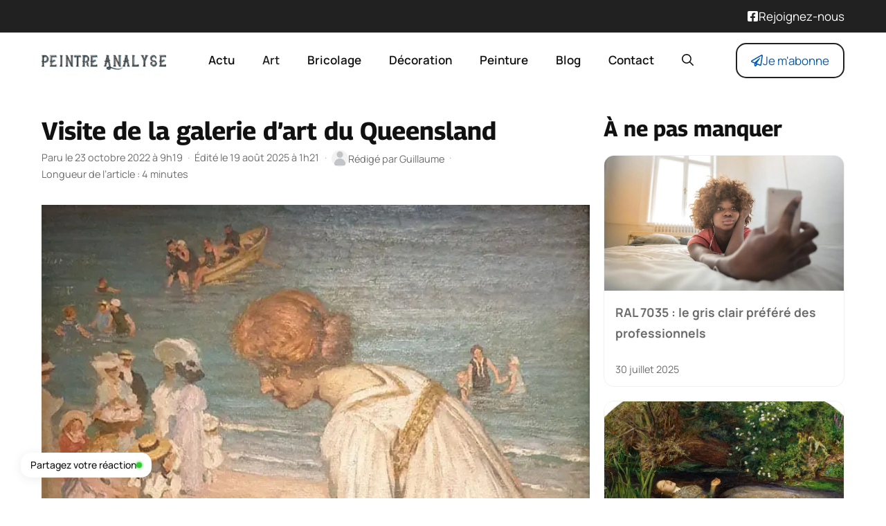

--- FILE ---
content_type: text/html; charset=UTF-8
request_url: https://www.peintre-analyse.com/visite-de-la-galerie-dart-du-queensland/
body_size: 21336
content:
<!DOCTYPE html>
<html lang="fr-FR">
<head>
	<meta charset="UTF-8">
	<meta name='robots' content='index, follow, max-image-preview:large, max-snippet:-1, max-video-preview:-1' />
<meta name="viewport" content="width=device-width, initial-scale=1">
	<!-- This site is optimized with the Yoast SEO plugin v26.1.1 - https://yoast.com/wordpress/plugins/seo/ -->
	<title>Visite de la galerie d&#039;art du Queensland | Peintre-Analyse.com</title>
	<meta name="description" content="Broche324Partager131455 Actions J&#039;ai récemment visité la Queensland Art Gallery pour la première fois depuis mon enfance. À mon avis, ce n&#039;était pas aussi" />
	<link rel="canonical" href="https://www.peintre-analyse.com/visite-de-la-galerie-dart-du-queensland/" />
	<meta property="og:locale" content="fr_FR" />
	<meta property="og:type" content="article" />
	<meta property="og:title" content="Visite de la galerie d&#039;art du Queensland | Peintre-Analyse.com" />
	<meta property="og:description" content="Broche324Partager131455 Actions J&#039;ai récemment visité la Queensland Art Gallery pour la première fois depuis mon enfance. À mon avis, ce n&#039;était pas aussi" />
	<meta property="og:url" content="https://www.peintre-analyse.com/visite-de-la-galerie-dart-du-queensland/" />
	<meta property="og:site_name" content="Peintre-Analyse.com" />
	<meta property="article:published_time" content="2022-10-23T07:19:33+00:00" />
	<meta property="article:modified_time" content="2025-08-18T23:21:47+00:00" />
	<meta property="og:image" content="https://www.peintre-analyse.com/wp-content/uploads/2022/10/E.-Phillips-Fox-Bathing-Hour-LHeure-Du-Bain-C.1909.jpg" />
	<meta property="og:image:width" content="700" />
	<meta property="og:image:height" content="1149" />
	<meta property="og:image:type" content="image/jpeg" />
	<meta name="author" content="Guillaume" />
	<meta name="twitter:card" content="summary_large_image" />
	<meta name="twitter:label1" content="Écrit par" />
	<meta name="twitter:data1" content="Guillaume" />
	<meta name="twitter:label2" content="Durée de lecture estimée" />
	<meta name="twitter:data2" content="4 minutes" />
	<script type="application/ld+json" class="yoast-schema-graph">{"@context":"https://schema.org","@graph":[{"@type":"NewsArticle","@id":"https://www.peintre-analyse.com/visite-de-la-galerie-dart-du-queensland/#article","isPartOf":{"@id":"https://www.peintre-analyse.com/visite-de-la-galerie-dart-du-queensland/"},"author":{"name":"Guillaume","@id":"https://www.peintre-analyse.com/#/schema/person/ba297fa9ea1ba05dee93f555af0bae49"},"headline":"Visite de la galerie d&rsquo;art du Queensland","datePublished":"2022-10-23T07:19:33+00:00","dateModified":"2025-08-18T23:21:47+00:00","mainEntityOfPage":{"@id":"https://www.peintre-analyse.com/visite-de-la-galerie-dart-du-queensland/"},"wordCount":921,"commentCount":0,"publisher":{"@id":"https://www.peintre-analyse.com/#organization"},"image":{"@id":"https://www.peintre-analyse.com/visite-de-la-galerie-dart-du-queensland/#primaryimage"},"thumbnailUrl":"https://www.peintre-analyse.com/wp-content/uploads/2022/10/E.-Phillips-Fox-Bathing-Hour-LHeure-Du-Bain-C.1909.jpg","articleSection":["Art"],"inLanguage":"fr-FR","potentialAction":[{"@type":"CommentAction","name":"Comment","target":["https://www.peintre-analyse.com/visite-de-la-galerie-dart-du-queensland/#respond"]}]},{"@type":"WebPage","@id":"https://www.peintre-analyse.com/visite-de-la-galerie-dart-du-queensland/","url":"https://www.peintre-analyse.com/visite-de-la-galerie-dart-du-queensland/","name":"Visite de la galerie d'art du Queensland | Peintre-Analyse.com","isPartOf":{"@id":"https://www.peintre-analyse.com/#website"},"primaryImageOfPage":{"@id":"https://www.peintre-analyse.com/visite-de-la-galerie-dart-du-queensland/#primaryimage"},"image":{"@id":"https://www.peintre-analyse.com/visite-de-la-galerie-dart-du-queensland/#primaryimage"},"thumbnailUrl":"https://www.peintre-analyse.com/wp-content/uploads/2022/10/E.-Phillips-Fox-Bathing-Hour-LHeure-Du-Bain-C.1909.jpg","datePublished":"2022-10-23T07:19:33+00:00","dateModified":"2025-08-18T23:21:47+00:00","description":"Broche324Partager131455 Actions J'ai récemment visité la Queensland Art Gallery pour la première fois depuis mon enfance. À mon avis, ce n'était pas aussi","breadcrumb":{"@id":"https://www.peintre-analyse.com/visite-de-la-galerie-dart-du-queensland/#breadcrumb"},"inLanguage":"fr-FR","potentialAction":[{"@type":"ReadAction","target":["https://www.peintre-analyse.com/visite-de-la-galerie-dart-du-queensland/"]}]},{"@type":"ImageObject","inLanguage":"fr-FR","@id":"https://www.peintre-analyse.com/visite-de-la-galerie-dart-du-queensland/#primaryimage","url":"https://www.peintre-analyse.com/wp-content/uploads/2022/10/E.-Phillips-Fox-Bathing-Hour-LHeure-Du-Bain-C.1909.jpg","contentUrl":"https://www.peintre-analyse.com/wp-content/uploads/2022/10/E.-Phillips-Fox-Bathing-Hour-LHeure-Du-Bain-C.1909.jpg","width":700,"height":1149},{"@type":"BreadcrumbList","@id":"https://www.peintre-analyse.com/visite-de-la-galerie-dart-du-queensland/#breadcrumb","itemListElement":[{"@type":"ListItem","position":1,"name":"Accueil","item":"https://www.peintre-analyse.com/"},{"@type":"ListItem","position":2,"name":"Art","item":"https://www.peintre-analyse.com/categorie/art/"},{"@type":"ListItem","position":3,"name":"Visite de la galerie d&rsquo;art du Queensland"}]},{"@type":"WebSite","@id":"https://www.peintre-analyse.com/#website","url":"https://www.peintre-analyse.com/","name":"Peintre-Analyse.com","description":"Déco, Bricolage, Maison","publisher":{"@id":"https://www.peintre-analyse.com/#organization"},"potentialAction":[{"@type":"SearchAction","target":{"@type":"EntryPoint","urlTemplate":"https://www.peintre-analyse.com/?s={search_term_string}"},"query-input":{"@type":"PropertyValueSpecification","valueRequired":true,"valueName":"search_term_string"}}],"inLanguage":"fr-FR"},{"@type":"Organization","@id":"https://www.peintre-analyse.com/#organization","name":"Peintre-Analyse.com","url":"https://www.peintre-analyse.com/","logo":{"@type":"ImageObject","inLanguage":"fr-FR","@id":"https://www.peintre-analyse.com/#/schema/logo/image/","url":"https://www.peintre-analyse.com/wp-content/uploads/2025/08/peintre-analyse-273x40-1.png","contentUrl":"https://www.peintre-analyse.com/wp-content/uploads/2025/08/peintre-analyse-273x40-1.png","width":273,"height":40,"caption":"Peintre-Analyse.com"},"image":{"@id":"https://www.peintre-analyse.com/#/schema/logo/image/"}},{"@type":"Person","@id":"https://www.peintre-analyse.com/#/schema/person/ba297fa9ea1ba05dee93f555af0bae49","name":"Guillaume","image":{"@type":"ImageObject","inLanguage":"fr-FR","@id":"https://www.peintre-analyse.com/#/schema/person/image/","url":"https://www.peintre-analyse.com/wp-content/plugins/generateperf/images/icons/avatar.svg","contentUrl":"https://www.peintre-analyse.com/wp-content/plugins/generateperf/images/icons/avatar.svg","caption":"Guillaume"},"url":"https://www.peintre-analyse.com/author/guillaume/"}]}</script>
	<!-- / Yoast SEO plugin. -->


<link rel="alternate" type="application/rss+xml" title="Peintre-Analyse.com &raquo; Flux" href="https://www.peintre-analyse.com/feed/" />
<link rel="alternate" type="application/rss+xml" title="Art &raquo; Flux" href="https://www.peintre-analyse.com/categorie/art/feed/">
<link rel="alternate" title="oEmbed (JSON)" type="application/json+oembed" href="https://www.peintre-analyse.com/wp-json/oembed/1.0/embed?url=https%3A%2F%2Fwww.peintre-analyse.com%2Fvisite-de-la-galerie-dart-du-queensland%2F" />
<link rel="alternate" title="oEmbed (XML)" type="text/xml+oembed" href="https://www.peintre-analyse.com/wp-json/oembed/1.0/embed?url=https%3A%2F%2Fwww.peintre-analyse.com%2Fvisite-de-la-galerie-dart-du-queensland%2F&#038;format=xml" />
<link rel="preload" data-generateperf-preload href="https://www.peintre-analyse.com/wp-content/plugins/generateperf/fonts/manrope-variable.woff2" as="font" type="font/woff2" crossorigin="anonymous">
<link rel="preload" data-generateperf-preload href="https://www.peintre-analyse.com/wp-content/plugins/generateperf/fonts/georama-variable.woff2" as="font" type="font/woff2" crossorigin="anonymous">
		<style>
			.lazyload,
			.lazyloading {
				max-width: 100%;
			}
		</style>
		<style id='wp-img-auto-sizes-contain-inline-css'>
img:is([sizes=auto i],[sizes^="auto," i]){contain-intrinsic-size:3000px 1500px}
/*# sourceURL=wp-img-auto-sizes-contain-inline-css */
</style>
<link rel='stylesheet' id='font-manrope-css' href='https://www.peintre-analyse.com/wp-content/plugins/generateperf/fonts-css/manrope.css?ver=2.8.5' media='all' />
<link rel='stylesheet' id='font-georama-css' href='https://www.peintre-analyse.com/wp-content/plugins/generateperf/fonts-css/georama.css?ver=2.8.5' media='all' />
<link rel='stylesheet' id='wp-block-library-css' href='https://www.peintre-analyse.com/wp-includes/css/dist/block-library/common.min.css?ver=6.9' media='all' />
<link rel='stylesheet' id='wp-block-paragraph-css' href='https://www.peintre-analyse.com/wp-includes/blocks/paragraph/style.min.css?ver=6.9' media='all' />
<style id='global-styles-inline-css'>
:root{--wp--preset--aspect-ratio--square: 1;--wp--preset--aspect-ratio--4-3: 4/3;--wp--preset--aspect-ratio--3-4: 3/4;--wp--preset--aspect-ratio--3-2: 3/2;--wp--preset--aspect-ratio--2-3: 2/3;--wp--preset--aspect-ratio--16-9: 16/9;--wp--preset--aspect-ratio--9-16: 9/16;--wp--preset--color--black: #000000;--wp--preset--color--cyan-bluish-gray: #abb8c3;--wp--preset--color--white: #ffffff;--wp--preset--color--pale-pink: #f78da7;--wp--preset--color--vivid-red: #cf2e2e;--wp--preset--color--luminous-vivid-orange: #ff6900;--wp--preset--color--luminous-vivid-amber: #fcb900;--wp--preset--color--light-green-cyan: #7bdcb5;--wp--preset--color--vivid-green-cyan: #00d084;--wp--preset--color--pale-cyan-blue: #8ed1fc;--wp--preset--color--vivid-cyan-blue: #0693e3;--wp--preset--color--vivid-purple: #9b51e0;--wp--preset--color--primary: var(--primary);--wp--preset--color--secondary: var(--secondary);--wp--preset--color--lightest: var(--lightest);--wp--preset--color--light: var(--light);--wp--preset--color--medium: var(--medium);--wp--preset--color--dark: var(--dark);--wp--preset--color--darkest: var(--darkest);--wp--preset--gradient--vivid-cyan-blue-to-vivid-purple: linear-gradient(135deg,rgb(6,147,227) 0%,rgb(155,81,224) 100%);--wp--preset--gradient--light-green-cyan-to-vivid-green-cyan: linear-gradient(135deg,rgb(122,220,180) 0%,rgb(0,208,130) 100%);--wp--preset--gradient--luminous-vivid-amber-to-luminous-vivid-orange: linear-gradient(135deg,rgb(252,185,0) 0%,rgb(255,105,0) 100%);--wp--preset--gradient--luminous-vivid-orange-to-vivid-red: linear-gradient(135deg,rgb(255,105,0) 0%,rgb(207,46,46) 100%);--wp--preset--gradient--very-light-gray-to-cyan-bluish-gray: linear-gradient(135deg,rgb(238,238,238) 0%,rgb(169,184,195) 100%);--wp--preset--gradient--cool-to-warm-spectrum: linear-gradient(135deg,rgb(74,234,220) 0%,rgb(151,120,209) 20%,rgb(207,42,186) 40%,rgb(238,44,130) 60%,rgb(251,105,98) 80%,rgb(254,248,76) 100%);--wp--preset--gradient--blush-light-purple: linear-gradient(135deg,rgb(255,206,236) 0%,rgb(152,150,240) 100%);--wp--preset--gradient--blush-bordeaux: linear-gradient(135deg,rgb(254,205,165) 0%,rgb(254,45,45) 50%,rgb(107,0,62) 100%);--wp--preset--gradient--luminous-dusk: linear-gradient(135deg,rgb(255,203,112) 0%,rgb(199,81,192) 50%,rgb(65,88,208) 100%);--wp--preset--gradient--pale-ocean: linear-gradient(135deg,rgb(255,245,203) 0%,rgb(182,227,212) 50%,rgb(51,167,181) 100%);--wp--preset--gradient--electric-grass: linear-gradient(135deg,rgb(202,248,128) 0%,rgb(113,206,126) 100%);--wp--preset--gradient--midnight: linear-gradient(135deg,rgb(2,3,129) 0%,rgb(40,116,252) 100%);--wp--preset--font-size--small: 13px;--wp--preset--font-size--medium: 20px;--wp--preset--font-size--large: 36px;--wp--preset--font-size--x-large: 42px;--wp--preset--spacing--20: 0.44rem;--wp--preset--spacing--30: 0.67rem;--wp--preset--spacing--40: 1rem;--wp--preset--spacing--50: 1.5rem;--wp--preset--spacing--60: 2.25rem;--wp--preset--spacing--70: 3.38rem;--wp--preset--spacing--80: 5.06rem;--wp--preset--shadow--natural: 6px 6px 9px rgba(0, 0, 0, 0.2);--wp--preset--shadow--deep: 12px 12px 50px rgba(0, 0, 0, 0.4);--wp--preset--shadow--sharp: 6px 6px 0px rgba(0, 0, 0, 0.2);--wp--preset--shadow--outlined: 6px 6px 0px -3px rgb(255, 255, 255), 6px 6px rgb(0, 0, 0);--wp--preset--shadow--crisp: 6px 6px 0px rgb(0, 0, 0);}:where(.is-layout-flex){gap: 0.5em;}:where(.is-layout-grid){gap: 0.5em;}body .is-layout-flex{display: flex;}.is-layout-flex{flex-wrap: wrap;align-items: center;}.is-layout-flex > :is(*, div){margin: 0;}body .is-layout-grid{display: grid;}.is-layout-grid > :is(*, div){margin: 0;}:where(.wp-block-columns.is-layout-flex){gap: 2em;}:where(.wp-block-columns.is-layout-grid){gap: 2em;}:where(.wp-block-post-template.is-layout-flex){gap: 1.25em;}:where(.wp-block-post-template.is-layout-grid){gap: 1.25em;}.has-black-color{color: var(--wp--preset--color--black) !important;}.has-cyan-bluish-gray-color{color: var(--wp--preset--color--cyan-bluish-gray) !important;}.has-white-color{color: var(--wp--preset--color--white) !important;}.has-pale-pink-color{color: var(--wp--preset--color--pale-pink) !important;}.has-vivid-red-color{color: var(--wp--preset--color--vivid-red) !important;}.has-luminous-vivid-orange-color{color: var(--wp--preset--color--luminous-vivid-orange) !important;}.has-luminous-vivid-amber-color{color: var(--wp--preset--color--luminous-vivid-amber) !important;}.has-light-green-cyan-color{color: var(--wp--preset--color--light-green-cyan) !important;}.has-vivid-green-cyan-color{color: var(--wp--preset--color--vivid-green-cyan) !important;}.has-pale-cyan-blue-color{color: var(--wp--preset--color--pale-cyan-blue) !important;}.has-vivid-cyan-blue-color{color: var(--wp--preset--color--vivid-cyan-blue) !important;}.has-vivid-purple-color{color: var(--wp--preset--color--vivid-purple) !important;}.has-black-background-color{background-color: var(--wp--preset--color--black) !important;}.has-cyan-bluish-gray-background-color{background-color: var(--wp--preset--color--cyan-bluish-gray) !important;}.has-white-background-color{background-color: var(--wp--preset--color--white) !important;}.has-pale-pink-background-color{background-color: var(--wp--preset--color--pale-pink) !important;}.has-vivid-red-background-color{background-color: var(--wp--preset--color--vivid-red) !important;}.has-luminous-vivid-orange-background-color{background-color: var(--wp--preset--color--luminous-vivid-orange) !important;}.has-luminous-vivid-amber-background-color{background-color: var(--wp--preset--color--luminous-vivid-amber) !important;}.has-light-green-cyan-background-color{background-color: var(--wp--preset--color--light-green-cyan) !important;}.has-vivid-green-cyan-background-color{background-color: var(--wp--preset--color--vivid-green-cyan) !important;}.has-pale-cyan-blue-background-color{background-color: var(--wp--preset--color--pale-cyan-blue) !important;}.has-vivid-cyan-blue-background-color{background-color: var(--wp--preset--color--vivid-cyan-blue) !important;}.has-vivid-purple-background-color{background-color: var(--wp--preset--color--vivid-purple) !important;}.has-black-border-color{border-color: var(--wp--preset--color--black) !important;}.has-cyan-bluish-gray-border-color{border-color: var(--wp--preset--color--cyan-bluish-gray) !important;}.has-white-border-color{border-color: var(--wp--preset--color--white) !important;}.has-pale-pink-border-color{border-color: var(--wp--preset--color--pale-pink) !important;}.has-vivid-red-border-color{border-color: var(--wp--preset--color--vivid-red) !important;}.has-luminous-vivid-orange-border-color{border-color: var(--wp--preset--color--luminous-vivid-orange) !important;}.has-luminous-vivid-amber-border-color{border-color: var(--wp--preset--color--luminous-vivid-amber) !important;}.has-light-green-cyan-border-color{border-color: var(--wp--preset--color--light-green-cyan) !important;}.has-vivid-green-cyan-border-color{border-color: var(--wp--preset--color--vivid-green-cyan) !important;}.has-pale-cyan-blue-border-color{border-color: var(--wp--preset--color--pale-cyan-blue) !important;}.has-vivid-cyan-blue-border-color{border-color: var(--wp--preset--color--vivid-cyan-blue) !important;}.has-vivid-purple-border-color{border-color: var(--wp--preset--color--vivid-purple) !important;}.has-vivid-cyan-blue-to-vivid-purple-gradient-background{background: var(--wp--preset--gradient--vivid-cyan-blue-to-vivid-purple) !important;}.has-light-green-cyan-to-vivid-green-cyan-gradient-background{background: var(--wp--preset--gradient--light-green-cyan-to-vivid-green-cyan) !important;}.has-luminous-vivid-amber-to-luminous-vivid-orange-gradient-background{background: var(--wp--preset--gradient--luminous-vivid-amber-to-luminous-vivid-orange) !important;}.has-luminous-vivid-orange-to-vivid-red-gradient-background{background: var(--wp--preset--gradient--luminous-vivid-orange-to-vivid-red) !important;}.has-very-light-gray-to-cyan-bluish-gray-gradient-background{background: var(--wp--preset--gradient--very-light-gray-to-cyan-bluish-gray) !important;}.has-cool-to-warm-spectrum-gradient-background{background: var(--wp--preset--gradient--cool-to-warm-spectrum) !important;}.has-blush-light-purple-gradient-background{background: var(--wp--preset--gradient--blush-light-purple) !important;}.has-blush-bordeaux-gradient-background{background: var(--wp--preset--gradient--blush-bordeaux) !important;}.has-luminous-dusk-gradient-background{background: var(--wp--preset--gradient--luminous-dusk) !important;}.has-pale-ocean-gradient-background{background: var(--wp--preset--gradient--pale-ocean) !important;}.has-electric-grass-gradient-background{background: var(--wp--preset--gradient--electric-grass) !important;}.has-midnight-gradient-background{background: var(--wp--preset--gradient--midnight) !important;}.has-small-font-size{font-size: var(--wp--preset--font-size--small) !important;}.has-medium-font-size{font-size: var(--wp--preset--font-size--medium) !important;}.has-large-font-size{font-size: var(--wp--preset--font-size--large) !important;}.has-x-large-font-size{font-size: var(--wp--preset--font-size--x-large) !important;}
/*# sourceURL=global-styles-inline-css */
</style>

<link rel='stylesheet' id='wp-block-latest-posts-css' href='https://www.peintre-analyse.com/wp-includes/blocks/latest-posts/style.min.css?ver=6.9' media='all' />
<link rel='stylesheet' id='generate-comments-css' href='https://www.peintre-analyse.com/wp-content/themes/generatepress/assets/css/components/comments.min.css?ver=3.6.0' media='all' />
<link rel='stylesheet' id='generate-style-css' href='https://www.peintre-analyse.com/wp-content/themes/generatepress/assets/css/main.min.css?ver=3.6.0' media='all' />
<style id='generate-style-inline-css'>
:root{--border-radius:15px;}@media(prefers-reduced-motion:no-preference){@view-transition{navigation:auto;}}
.is-right-sidebar{width:30%;}.is-left-sidebar{width:30%;}.site-content .content-area{width:70%;}@media (max-width:768px){.main-navigation .menu-toggle,.sidebar-nav-mobile:not(#sticky-placeholder){display:block;}.main-navigation ul,.gen-sidebar-nav,.main-navigation:not(.slideout-navigation):not(.toggled) .main-nav > ul,.has-inline-mobile-toggle #site-navigation .inside-navigation > *:not(.navigation-search):not(.main-nav){display:none;}.nav-align-right .inside-navigation,.nav-align-center .inside-navigation{justify-content:space-between;}.has-inline-mobile-toggle .mobile-menu-control-wrapper{display:flex;flex-wrap:wrap;}.has-inline-mobile-toggle .inside-header{flex-direction:row;text-align:left;flex-wrap:wrap;}.has-inline-mobile-toggle .header-widget,.has-inline-mobile-toggle #site-navigation{flex-basis:100%;}.nav-float-left .has-inline-mobile-toggle #site-navigation{order:10;}}
.dynamic-author-image-rounded{border-radius:100%;}.dynamic-featured-image, .dynamic-author-image{vertical-align:middle;}.one-container.blog .dynamic-content-template:not(:last-child), .one-container.archive .dynamic-content-template:not(:last-child){padding-bottom:0px;}.dynamic-entry-excerpt > p:last-child{margin-bottom:0px;}
/*# sourceURL=generate-style-inline-css */
</style>
<link rel='stylesheet' id='generateperf-reset-css' href='https://www.peintre-analyse.com/wp-content/plugins/generateperf/css/reset.css?ver=2.8.5' media='all' />
<link rel='stylesheet' id='generateperf-articles-cards-css' href='https://www.peintre-analyse.com/wp-content/plugins/generateperf/css/articles-reset-cards.css?ver=2.8.5' media='all' />
<link rel='stylesheet' id='generateperf-related-articles-css' href='https://www.peintre-analyse.com/wp-content/plugins/generateperf/css/related-articles.css?ver=2.8.5' media='all' />
<link rel='stylesheet' id='generateperf-ratings-css' href='https://www.peintre-analyse.com/wp-content/plugins/generateperf/css/ratings.css?ver=2.8.5' media='all' />
<link rel='stylesheet' id='generateperf-sticky-sidebar-css' href='https://www.peintre-analyse.com/wp-content/plugins/generateperf/css/sticky-sidebar.css?ver=2.8.5' media='all' />
<link rel='stylesheet' id='generateperf-social-share-css' href='https://www.peintre-analyse.com/wp-content/plugins/generateperf/css/social-share.css?ver=2.8.5' media='all' />
<link rel='stylesheet' id='generateperf-featured-comments-css' href='https://www.peintre-analyse.com/wp-content/plugins/generateperf/css/featured-comments.css?ver=2.8.5' media='all' />
<link rel='stylesheet' id='generateperf-toc-css' href='https://www.peintre-analyse.com/wp-content/plugins/generateperf/css/toc.css?ver=2.8.5' media='all' />
<link rel='stylesheet' id='generateperf-authors-css' href='https://www.peintre-analyse.com/wp-content/plugins/generateperf/css/authors.css?ver=2.8.5' media='all' />
<link rel='stylesheet' id='generatepress-dynamic-css' href='https://www.peintre-analyse.com/wp-content/uploads/generatepress/style.min.css?ver=1755612548' media='all' />
<link rel='stylesheet' id='generate-child-css' href='https://www.peintre-analyse.com/wp-content/themes/generateperf/style.css?ver=1756901650' media='all' />
<style id='generateblocks-inline-css'>
.gb-container.gb-tabs__item:not(.gb-tabs__item-open){display:none;}.gb-container-5318c37a{padding-top:60px;padding-bottom:20px;margin-top:40px;background-color:var(--darkest);color:var(--lightest);background-image:linear-gradient(90deg, rgba(255, 255, 255, 0.1), rgba(4, 92, 181, 0.29));}.gb-container-5318c37a a{color:var(--lightest);}.gb-container-27cea4f1{max-width:1200px;padding-right:20px;padding-left:20px;margin-right:auto;margin-bottom:20px;margin-left:auto;}.gb-container-6d5c93c5{height:100%;display:flex;flex-direction:column;row-gap:6px;margin-bottom:20px;}.gb-container-6d5c93c5 a{color:var(--base-3);}.gb-container-6d5c93c5 a:hover{color:var(--base);}.gb-grid-wrapper > .gb-grid-column-6d5c93c5{width:33.33%;}.gb-container-aa80de50{height:100%;}.gb-container-aa80de50 a{color:var(--base-3);}.gb-container-aa80de50 a:hover{color:var(--global-color-11);}.gb-grid-wrapper > .gb-grid-column-aa80de50{width:66.66%;}.gb-container-83c65945{display:flex;flex-direction:row;flex-wrap:wrap;align-items:center;column-gap:20px;row-gap:20px;margin-bottom:20px;}.gb-container-f2639b7f{max-width:1200px;padding-top:20px;padding-right:20px;padding-left:20px;margin-top:20px;margin-right:auto;margin-left:auto;border-top:1px solid var(--contrast-2);}.gb-grid-wrapper-1d5817e5{display:flex;flex-wrap:wrap;margin-left:-40px;}.gb-grid-wrapper-1d5817e5 > .gb-grid-column{box-sizing:border-box;padding-left:40px;}p.gb-headline-5b0f0da9{font-size:26px;font-weight:700;margin-bottom:20px;}div.gb-headline-cd5158f5{margin-bottom:0px;}p.gb-headline-39088a5b{display:flex;align-items:center;column-gap:0.5em;font-size:26px;line-height:1em;font-weight:700;margin-bottom:0px;}p.gb-headline-39088a5b .gb-icon{line-height:0;color:var(--darker);}p.gb-headline-39088a5b .gb-icon svg{width:32px;height:32px;fill:currentColor;}.gb-accordion__item:not(.gb-accordion__item-open) > .gb-button .gb-accordion__icon-open{display:none;}.gb-accordion__item.gb-accordion__item-open > .gb-button .gb-accordion__icon{display:none;}a.gb-button-0340ca0c{display:inline-flex;font-size:16px;padding:2px 18px;border-radius:2em;border:2px solid var(--lightest);color:var(--lightest);text-decoration:none;}a.gb-button-0340ca0c:hover, a.gb-button-0340ca0c:active, a.gb-button-0340ca0c:focus{background-color:var(--lightest);color:var(--secondary);}@media (max-width: 767px) {.gb-grid-wrapper > .gb-grid-column-6d5c93c5{width:100%;}.gb-grid-wrapper > .gb-grid-column-aa80de50{width:100%;}.gb-grid-wrapper-1d5817e5 > .gb-grid-column{padding-bottom:20px;}}:root{--gb-container-width:1200px;}.gb-container .wp-block-image img{vertical-align:middle;}.gb-grid-wrapper .wp-block-image{margin-bottom:0;}.gb-highlight{background:none;}.gb-shape{line-height:0;}.gb-container-link{position:absolute;top:0;right:0;bottom:0;left:0;z-index:99;}.gb-element-e8d5c687{background-color:var(--primary);color:var(--lightest)}.gb-element-e8d5c687 a{color:var(--lightest)}.gb-element-1dfeb17e{align-items:center;column-gap:20px;display:flex;justify-content:space-between;margin-left:auto;margin-right:auto;max-width:var(--gb-container-width);row-gap:20px;padding:10px 20px}@media (max-width:767px){.gb-element-1dfeb17e{align-items:flex-end;flex-direction:column}}.gb-element-59ab2891{background-blend-mode:normal;background-color:var(--primary);background-image:linear-gradient(136deg,rgba(255,255,255,0) 0%,var(--secondary) 100%);background-position:center;background-repeat:no-repeat;background-size:cover;color:var(--lightest);margin-bottom:40px;margin-top:40px;border-radius:var(--border-radius);padding:20px}.gb-element-59ab2891 a{color:var(--lightest)}.gb-element-575af166{align-items:center;display:flex;justify-content:center}.gb-element-225d3a61{align-items:center;display:flex;justify-content:center;margin-left:auto}@media (max-width:767px){.gb-element-225d3a61{display:none !important}}.gb-element-01a9f3b5{align-items:center;display:flex;justify-content:center}.gb-text-d98ab70b{margin-bottom:0px}@media (max-width:767px){.gb-text-d98ab70b{display:none !important}}.gb-text-160c7c9c{align-items:center;column-gap:0.5em;display:inline-flex;margin-bottom:0px}.gb-text-160c7c9c .gb-shape svg{width:1em;height:1em;fill:currentColor}.gb-text-88f1d0e5{color:var(--base);font-size:1rem;margin-bottom:0px;text-align:center}.gb-text-3b9227d0{font-size:28px;font-weight:700;line-height:1.2em;margin-bottom:0px}.gb-text-adb8c313{align-items:center;color:#ffffff;column-gap:0.5em;display:inline-flex;text-decoration:none;border:2px solid var(--lightest);border-radius:var(--border-radius);padding:10px 20px}.gb-text-adb8c313:is(:hover,:focus){background-color:var(--lightest);color:var(--secondary)}.gb-text-adb8c313 .gb-shape svg{width:1em;height:1em;fill:currentColor}.gb-text-7cb03e3b{align-items:center;color:var(--secondary);column-gap:0.5em;display:inline-flex;text-decoration:none;border:2px solid var(--primary);border-radius:var(--border-radius);padding:10px 20px}.gb-text-7cb03e3b:is(:hover,:focus){background-color:var(--primary);color:var(--lightest)}.gb-text-7cb03e3b .gb-shape svg{width:1em;height:1em;fill:currentColor}.gb-text-0c7dbf41{align-items:center;color:var(--secondary);column-gap:0.5em;display:inline-flex;border:1px solid var(--secondary);border-radius:var(--border-radius);padding:8px 16px}.gb-text-0c7dbf41 .gb-shape svg{width:1em;height:1em;fill:currentColor}
/*# sourceURL=generateblocks-inline-css */
</style>
<link rel='stylesheet' id='generate-blog-images-css' href='https://www.peintre-analyse.com/wp-content/plugins/gp-premium/blog/functions/css/featured-images.min.css?ver=2.5.4' media='all' />
<link rel="https://api.w.org/" href="https://www.peintre-analyse.com/wp-json/" /><link rel="alternate" title="JSON" type="application/json" href="https://www.peintre-analyse.com/wp-json/wp/v2/posts/20688" />
		<script>
			document.documentElement.className = document.documentElement.className.replace('no-js', 'js');
		</script>
				<style>
			.no-js img.lazyload {
				display: none;
			}

			figure.wp-block-image img.lazyloading {
				min-width: 150px;
			}

			.lazyload,
			.lazyloading {
				--smush-placeholder-width: 100px;
				--smush-placeholder-aspect-ratio: 1/1;
				width: var(--smush-image-width, var(--smush-placeholder-width)) !important;
				aspect-ratio: var(--smush-image-aspect-ratio, var(--smush-placeholder-aspect-ratio)) !important;
			}

						.lazyload, .lazyloading {
				opacity: 0;
			}

			.lazyloaded {
				opacity: 1;
				transition: opacity 400ms;
				transition-delay: 0ms;
			}

					</style>
		<link rel="icon" href="https://www.peintre-analyse.com/wp-content/uploads/2025/08/cropped-cropped-Favicon-192x192-1-32x32.png" sizes="32x32" />
<link rel="icon" href="https://www.peintre-analyse.com/wp-content/uploads/2025/08/cropped-cropped-Favicon-192x192-1-192x192.png" sizes="192x192" />
<link rel="apple-touch-icon" href="https://www.peintre-analyse.com/wp-content/uploads/2025/08/cropped-cropped-Favicon-192x192-1-180x180.png" />
<meta name="msapplication-TileImage" content="https://www.peintre-analyse.com/wp-content/uploads/2025/08/cropped-cropped-Favicon-192x192-1-270x270.png" />
</head>

<body class="wp-singular post-template-default single single-post postid-20688 single-format-standard wp-custom-logo wp-embed-responsive wp-theme-generatepress wp-child-theme-generateperf sticky-sidebar post-image-below-header post-image-aligned-center right-sidebar nav-float-right one-container header-aligned-left dropdown-hover featured-image-active" itemtype="https://schema.org/Blog" itemscope>
	
<div class="gb-element-e8d5c687">
<div class="gb-element-1dfeb17e">
<p class="gb-text gb-text-d98ab70b"></p>



<p class="gb-text-160c7c9c"><span class="gb-shape"><svg aria-hidden="true" role="img" height="1em" width="1em" viewBox="0 0 448 512" xmlns="http://www.w3.org/2000/svg"><path fill="currentColor" d="M400 32H48A48 48 0 0 0 0 80v352a48 48 0 0 0 48 48h137.25V327.69h-63V256h63v-54.64c0-62.15 37-96.48 93.67-96.48 27.14 0 55.52 4.84 55.52 4.84v61h-31.27c-30.81 0-40.42 19.12-40.42 38.73V256h68.78l-11 71.69h-57.78V480H400a48 48 0 0 0 48-48V80a48 48 0 0 0-48-48z"></path></svg></span><span class="gb-text"><a href="#" target="_blank" rel="noreferrer noopener">Rejoignez-nous</a></span></p>
</div>
</div>
<a class="screen-reader-text skip-link" href="#content" title="Aller au contenu">Aller au contenu</a>		<header class="site-header has-inline-mobile-toggle" id="masthead" aria-label="Site"  itemtype="https://schema.org/WPHeader" itemscope>
			<div class="inside-header grid-container">
				<div class="site-logo"><a href="https://www.peintre-analyse.com/" title="Peintre-Analyse.com" rel="home" aria-label="Retour à l’accueil"><img  class="header-image is-logo-image" alt="Peintre-Analyse.com" src="https://www.peintre-analyse.com/wp-content/smush-webp/2025/08/peintre-analyse-273x40-1.png.webp" width="273" height="40" loading="eager" decoding="async" fetchpriority="high" data-skip-lazy="true"></a></div>	<nav class="main-navigation mobile-menu-control-wrapper" id="mobile-menu-control-wrapper" aria-label="Mobile Toggle">
		<div class="menu-bar-items">	<span class="menu-bar-item">
		<a href="#" role="button" aria-label="Ouvrir la recherche" aria-haspopup="dialog" aria-controls="gp-search" data-gpmodal-trigger="gp-search"><span class="gp-icon icon-search"><svg viewBox="0 0 512 512" aria-hidden="true" xmlns="http://www.w3.org/2000/svg" width="1em" height="1em"><path fill-rule="evenodd" clip-rule="evenodd" d="M208 48c-88.366 0-160 71.634-160 160s71.634 160 160 160 160-71.634 160-160S296.366 48 208 48zM0 208C0 93.125 93.125 0 208 0s208 93.125 208 208c0 48.741-16.765 93.566-44.843 129.024l133.826 134.018c9.366 9.379 9.355 24.575-.025 33.941-9.379 9.366-24.575 9.355-33.941-.025L337.238 370.987C301.747 399.167 256.839 416 208 416 93.125 416 0 322.875 0 208z" /></svg><svg viewBox="0 0 512 512" aria-hidden="true" xmlns="http://www.w3.org/2000/svg" width="1em" height="1em"><path d="M71.029 71.029c9.373-9.372 24.569-9.372 33.942 0L256 222.059l151.029-151.03c9.373-9.372 24.569-9.372 33.942 0 9.372 9.373 9.372 24.569 0 33.942L289.941 256l151.03 151.029c9.372 9.373 9.372 24.569 0 33.942-9.373 9.372-24.569 9.372-33.942 0L256 289.941l-151.029 151.03c-9.373 9.372-24.569 9.372-33.942 0-9.372-9.373-9.372-24.569 0-33.942L222.059 256 71.029 104.971c-9.372-9.373-9.372-24.569 0-33.942z" /></svg></span></a>
	</span>
	</div>		<button data-nav="site-navigation" class="menu-toggle" aria-controls="primary-menu" aria-expanded="false">
			<span class="gp-icon icon-menu-bars"><svg viewBox="0 0 512 512" aria-hidden="true" xmlns="http://www.w3.org/2000/svg" width="1em" height="1em"><path d="M0 96c0-13.255 10.745-24 24-24h464c13.255 0 24 10.745 24 24s-10.745 24-24 24H24c-13.255 0-24-10.745-24-24zm0 160c0-13.255 10.745-24 24-24h464c13.255 0 24 10.745 24 24s-10.745 24-24 24H24c-13.255 0-24-10.745-24-24zm0 160c0-13.255 10.745-24 24-24h464c13.255 0 24 10.745 24 24s-10.745 24-24 24H24c-13.255 0-24-10.745-24-24z" /></svg><svg viewBox="0 0 512 512" aria-hidden="true" xmlns="http://www.w3.org/2000/svg" width="1em" height="1em"><path d="M71.029 71.029c9.373-9.372 24.569-9.372 33.942 0L256 222.059l151.029-151.03c9.373-9.372 24.569-9.372 33.942 0 9.372 9.373 9.372 24.569 0 33.942L289.941 256l151.03 151.029c9.372 9.373 9.372 24.569 0 33.942-9.373 9.372-24.569 9.372-33.942 0L256 289.941l-151.029 151.03c-9.373 9.372-24.569 9.372-33.942 0-9.372-9.373-9.372-24.569 0-33.942L222.059 256 71.029 104.971c-9.372-9.373-9.372-24.569 0-33.942z" /></svg></span><span class="screen-reader-text">Menu</span>		</button>
	</nav>
			<nav class="main-navigation has-menu-bar-items sub-menu-right" id="site-navigation" aria-label="Principal"  itemtype="https://schema.org/SiteNavigationElement" itemscope>
			<div class="inside-navigation grid-container">
								<button class="menu-toggle" aria-controls="primary-menu" aria-expanded="false">
					<span class="gp-icon icon-menu-bars"><svg viewBox="0 0 512 512" aria-hidden="true" xmlns="http://www.w3.org/2000/svg" width="1em" height="1em"><path d="M0 96c0-13.255 10.745-24 24-24h464c13.255 0 24 10.745 24 24s-10.745 24-24 24H24c-13.255 0-24-10.745-24-24zm0 160c0-13.255 10.745-24 24-24h464c13.255 0 24 10.745 24 24s-10.745 24-24 24H24c-13.255 0-24-10.745-24-24zm0 160c0-13.255 10.745-24 24-24h464c13.255 0 24 10.745 24 24s-10.745 24-24 24H24c-13.255 0-24-10.745-24-24z" /></svg><svg viewBox="0 0 512 512" aria-hidden="true" xmlns="http://www.w3.org/2000/svg" width="1em" height="1em"><path d="M71.029 71.029c9.373-9.372 24.569-9.372 33.942 0L256 222.059l151.029-151.03c9.373-9.372 24.569-9.372 33.942 0 9.372 9.373 9.372 24.569 0 33.942L289.941 256l151.03 151.029c9.372 9.373 9.372 24.569 0 33.942-9.373 9.372-24.569 9.372-33.942 0L256 289.941l-151.029 151.03c-9.373 9.372-24.569 9.372-33.942 0-9.372-9.373-9.372-24.569 0-33.942L222.059 256 71.029 104.971c-9.372-9.373-9.372-24.569 0-33.942z" /></svg></span><span class="mobile-menu">Menu</span>				</button>
				<div id="primary-menu" class="main-nav"><ul id="menu-menu" class=" menu sf-menu"><li id="menu-item-9472" class="menu-item menu-item-type-taxonomy menu-item-object-category menu-item-9472"><a href="https://www.peintre-analyse.com/categorie/actu/">Actu</a></li>
<li id="menu-item-27384" class="menu-item menu-item-type-taxonomy menu-item-object-category current-post-ancestor current-menu-parent current-post-parent menu-item-27384"><a href="https://www.peintre-analyse.com/categorie/art/">Art</a></li>
<li id="menu-item-27385" class="menu-item menu-item-type-taxonomy menu-item-object-category menu-item-27385"><a href="https://www.peintre-analyse.com/categorie/bricolage/">Bricolage</a></li>
<li id="menu-item-27386" class="menu-item menu-item-type-taxonomy menu-item-object-category menu-item-27386"><a href="https://www.peintre-analyse.com/categorie/decoration/">Décoration</a></li>
<li id="menu-item-27387" class="menu-item menu-item-type-taxonomy menu-item-object-category menu-item-27387"><a href="https://www.peintre-analyse.com/categorie/peinture/">Peinture</a></li>
<li id="menu-item-27383" class="menu-item menu-item-type-post_type menu-item-object-page menu-item-27383"><a href="https://www.peintre-analyse.com/blog/">Blog</a></li>
<li id="menu-item-27382" class="menu-item menu-item-type-post_type menu-item-object-page menu-item-27382"><a href="https://www.peintre-analyse.com/contact/">Contact</a></li>
</ul></div><div class="menu-bar-items">	<span class="menu-bar-item">
		<a href="#" role="button" aria-label="Ouvrir la recherche" aria-haspopup="dialog" aria-controls="gp-search" data-gpmodal-trigger="gp-search"><span class="gp-icon icon-search"><svg viewBox="0 0 512 512" aria-hidden="true" xmlns="http://www.w3.org/2000/svg" width="1em" height="1em"><path fill-rule="evenodd" clip-rule="evenodd" d="M208 48c-88.366 0-160 71.634-160 160s71.634 160 160 160 160-71.634 160-160S296.366 48 208 48zM0 208C0 93.125 93.125 0 208 0s208 93.125 208 208c0 48.741-16.765 93.566-44.843 129.024l133.826 134.018c9.366 9.379 9.355 24.575-.025 33.941-9.379 9.366-24.575 9.355-33.941-.025L337.238 370.987C301.747 399.167 256.839 416 208 416 93.125 416 0 322.875 0 208z" /></svg><svg viewBox="0 0 512 512" aria-hidden="true" xmlns="http://www.w3.org/2000/svg" width="1em" height="1em"><path d="M71.029 71.029c9.373-9.372 24.569-9.372 33.942 0L256 222.059l151.029-151.03c9.373-9.372 24.569-9.372 33.942 0 9.372 9.373 9.372 24.569 0 33.942L289.941 256l151.03 151.029c9.372 9.373 9.372 24.569 0 33.942-9.373 9.372-24.569 9.372-33.942 0L256 289.941l-151.029 151.03c-9.373 9.372-24.569 9.372-33.942 0-9.372-9.373-9.372-24.569 0-33.942L222.059 256 71.029 104.971c-9.372-9.373-9.372-24.569 0-33.942z" /></svg></span></a>
	</span>
	</div>			</div>
		</nav>
		
<div class="gb-element-225d3a61">
<a class="gb-text-7cb03e3b" href="https://peintre-analyse.com/abonnement"><span class="gb-shape"><svg aria-hidden="true" role="img" height="1em" width="1em" viewBox="0 0 512 512" xmlns="http://www.w3.org/2000/svg"><path fill="currentColor" d="M440 6.5L24 246.4c-34.4 19.9-31.1 70.8 5.7 85.9L144 379.6V464c0 46.4 59.2 65.5 86.6 28.6l43.8-59.1 111.9 46.2c5.9 2.4 12.1 3.6 18.3 3.6 8.2 0 16.3-2.1 23.6-6.2 12.8-7.2 21.6-20 23.9-34.5l59.4-387.2c6.1-40.1-36.9-68.8-71.5-48.9zM192 464v-64.6l36.6 15.1L192 464zm212.6-28.7l-153.8-63.5L391 169.5c10.7-15.5-9.5-33.5-23.7-21.2L155.8 332.6 48 288 464 48l-59.4 387.3z"></path></svg></span><span class="gb-text">Je m'abonne</span></a>
</div>
			</div>
		</header>
		
	<div class="site grid-container container hfeed" id="page">
				<div class="site-content" id="content">
			
	<div class="content-area" id="primary">
		<main class="site-main" id="main">
			
<article id="post-20688" class="post-20688 post type-post status-publish format-standard has-post-thumbnail hentry category-art" itemtype="https://schema.org/CreativeWork" itemscope>
	<div class="inside-article">
					<header class="entry-header">
				<h1 class="entry-title" itemprop="headline">Visite de la galerie d&rsquo;art du Queensland</h1>		<div class="entry-meta">
			<span class="posted-on"><time class="entry-date published" datetime="2022-10-23T09:19:33+02:00" itemprop="datePublished">Paru le 23 octobre 2022 à 9h19</time><span class="o50" aria-hidden="true">&middot;</span><time class="updated-visible" datetime="2025-08-19T01:21:47+02:00" itemprop="dateModified">Édité le 19 août 2025 à 1h21</time></span><span class="o50" aria-hidden="true">&middot;</span><span class="byline"><img class="rounded" src="https://www.peintre-analyse.com/wp-content/plugins/generateperf/images/icons/avatar.svg" alt="Guillaume" width="24" height="24" decoding="async" loading="eager" fetchpriority="high" data-skip-lazy="true"> <span class="author vcard" itemtype="http://schema.org/Person" itemscope="itemscope" itemprop="author">Rédigé par <a class="url fn n" href="https://www.peintre-analyse.com/author/guillaume/" title="Voir tous les articles de Guillaume" rel="author"><span class="fn n author-name" itemprop="name">Guillaume</span></a></span></span><span class="o50" aria-hidden="true">&middot;</span><span class="meta-item">Longueur de l’article : 4 minutes</span>		</div>
					</header>
			<figure class="featured-image" style="view-transition-name: transition-9798;"><img width="700" height="1149" src="https://www.peintre-analyse.com/wp-content/smush-webp/2022/10/E.-Phillips-Fox-Bathing-Hour-LHeure-Du-Bain-C.1909.jpg.webp" class="attachment-large size-large wp-post-image" alt="Visite de la galerie d&rsquo;art du Queensland" elementtiming="hero-image" fetchpriority="high" loading="eager" decoding="async" data-skip-lazy="true" /><figcaption>&copy; Peintre-Analyse.com - Visite de la galerie d&rsquo;art du Queensland</figcaption></figure><div class="component"><div class="component share-buttons-toggler"><button class="button button-native" data-share-url="native"><svg aria-hidden="true" focusable="false" class="icon icon-share" width="24" height="24"><use xlink:href="#icon-share"></use></svg> Partager cet article</button></div><div class="component social-share"><span class="button button-x" data-share-url="x"><svg aria-hidden="true" focusable="false" class="icon icon-x" width="24" height="24"><use xlink:href="#icon-x"></use></svg> Partager<span class="hide-on-mobile"> sur X</span></span><span class="button button-whatsapp" data-share-url="whatsapp"><svg aria-hidden="true" focusable="false" class="icon icon-whatsapp" width="24" height="24"><use xlink:href="#icon-whatsapp"></use></svg> Envoyer<span class="hide-on-mobile"> via Whatsapp</span></span><span class="button button-copy-link" data-share-url="copy-link"><svg aria-hidden="true" focusable="false" class="icon icon-copy-link" width="24" height="24"><use xlink:href="#icon-copy-link"></use></svg> Copier<span class="hide-on-mobile"> le lien</span></span></div></div>
		<div class="entry-content" itemprop="text">
			<details class="toc"><summary><span class="show">Dans cet article </span><span class="hide">Dans cet article </span></summary><ul class="intoc"><li class="item-h2"><a class="simple" href="#want-to-learn-more">Vous voulez en savoir plus ?</a></li><li class="item-h2"><a class="simple" href="#thanks-for-reading">Merci d&rsquo;avoir lu!</a></li></ul></details><div class="entry-content" itemprop="text">
<div class="swp_social_panel swp_horizontal_panel swp_flat_fresh  swp_default_full_color swp_other_full_color swp_individual_full_color scale-70 scale-center" data-min-width="1100" data-float-color="#ffffff" data-float="none" data-float-mobile="none" data-transition="slide" data-post-id="13900">
<div class="nc_tweetContainer swp_share_button swp_pinterest" data-network="pinterest"><span class="iconFiller"><span class="spaceManWilly"><i class="sw swp_pinterest_icon"></i><span class="swp_share">Broche</span></span></span><span class="swp_count">324</span></div>
<div class="nc_tweetContainer swp_share_button swp_facebook" data-network="facebook"><span class="iconFiller"><span class="spaceManWilly"><i class="sw swp_facebook_icon"></i><span class="swp_share">Partager</span></span></span><span class="swp_count">131</span></div>
<div class="nc_tweetContainer swp_share_button total_shares total_sharesalt"><span class="swp_count ">455 <span class="swp_label">Actions</span></span></div>
</div>
<p>J&rsquo;ai récemment visité la Queensland Art Gallery pour la première fois depuis mon enfance.  À mon avis, ce n&rsquo;était pas aussi impressionnant que la galerie d&rsquo;art de la Nouvelle-Galles du Sud, mais il y avait encore de belles peintures à voir par des artistes tels que Sir Arthur Streeton et Edgar Degas.
<p>Je vais vous guider à travers certaines des peintures de la galerie pour ceux d&rsquo;entre vous qui ne peuvent pas le faire en personne, en commençant par quelques œuvres étonnantes de Streeton :
<div class="wp-block-image">
<figure class="aligncenter"><img loading="lazy" decoding="async" width="700" height="559" alt="Arthur Streeton, Saint-Marc, Venise, 1908" title="Arthur Streeton, Saint-Marc, Venise, 1908" src="https://www.peintre-analyse.com/wp-content/smush-webp/2022/10/Arthur-Streeton-St.-Marks-Venice-1908.jpg.webp" srcset="https://www.peintre-analyse.com/wp-content/smush-webp/2022/10/Arthur-Streeton-St.-Marks-Venice-1908.jpg.webp 700w, https://www.peintre-analyse.com/wp-content/smush-webp/2022/10/Arthur-Streeton-St.-Marks-Venice-1908-420x335.jpg.webp 420w" sizes="auto, (max-width: 700px) 100vw, 700px"><noscript><img loading="lazy" decoding="async" width="700" height="559" src="https://www.peintre-analyse.com/wp-content/uploads/2022/10/Arthur-Streeton-St.-Marks-Venice-1908.jpg" alt="Arthur Streeton, Saint-Marc, Venise, 1908" title="Arthur Streeton, Saint-Marc, Venise, 1908"></noscript><figcaption>    Arthur Streeton, Saint-Marc, Venise, 1908 </figcaption></figure>
</div>
<p>J&rsquo;aime toujours voir les peintures de Streeton en personne.  J&rsquo;aime particulièrement ses paysages high-key, comme celui ci-dessous qui représente une île magnétique éclairée par la lune.
<div class="wp-block-image">
<figure class="aligncenter"><img loading="lazy" decoding="async" width="700" height="294" alt="Arthur Streeton, Île magnétique (clair de lune, île magnétique), 1924" title="Arthur Streeton, Île magnétique (clair de lune, île magnétique), 1924" src="https://www.peintre-analyse.com/wp-content/smush-webp/2022/09/Arthur-Streeton-Magnetic-Island-Moonlight-Magnetic-Island-1924.jpg.webp" srcset="https://www.peintre-analyse.com/wp-content/smush-webp/2022/09/Arthur-Streeton-Magnetic-Island-Moonlight-Magnetic-Island-1924.jpg.webp 700w, https://www.peintre-analyse.com/wp-content/smush-webp/2022/09/Arthur-Streeton-Magnetic-Island-Moonlight-Magnetic-Island-1924-420x176.jpg.webp 420w" sizes="auto, (max-width: 700px) 100vw, 700px"><noscript><img loading="lazy" decoding="async" width="700" height="294" src="https://www.peintre-analyse.com/wp-content/uploads/2022/09/Arthur-Streeton-Magnetic-Island-Moonlight-Magnetic-Island-1924.jpg" alt="Arthur Streeton, Île magnétique (clair de lune, île magnétique), 1924" title="Arthur Streeton, Île magnétique (clair de lune, île magnétique), 1924"></noscript><figcaption>    Arthur Streeton, Île magnétique (clair de lune, île magnétique), 1924 </figcaption></figure>
</div>
<p>Voici une autre peinture high-key de Charles Condor qui semble représenter le dur soleil de midi.  En personne, ces couleurs semblent presque scintiller à la lumière de la galerie.
<p><strong>Pointe:</strong> Beaucoup de gens pensent que <em>plus de lumière</em> signifie toujours <em>plus de couleur</em>.  Mais, lorsqu&rsquo;il y a une source de lumière directe très forte (comme le soleil de midi), les couleurs ont tendance à apparaître teintées.
<div class="wp-block-image">
<figure class="aligncenter"><img loading="lazy" decoding="async" width="700" height="546" alt="Charles Conder, Arbres fruitiers en fleurs, Alger, 1892" title="Charles Conder, Arbres fruitiers en fleurs, Alger, 1892" src="https://www.peintre-analyse.com/wp-content/smush-webp/2022/10/Charles-Conder-Fruit-Trees-in-Blossom-Algiers-1892.jpg.webp" srcset="https://www.peintre-analyse.com/wp-content/smush-webp/2022/10/Charles-Conder-Fruit-Trees-in-Blossom-Algiers-1892.jpg.webp 700w, https://www.peintre-analyse.com/wp-content/smush-webp/2022/10/Charles-Conder-Fruit-Trees-in-Blossom-Algiers-1892-420x328.jpg.webp 420w" sizes="auto, (max-width: 700px) 100vw, 700px"><noscript><img loading="lazy" decoding="async" width="700" height="546" src="https://www.peintre-analyse.com/wp-content/uploads/2022/10/Charles-Conder-Fruit-Trees-in-Blossom-Algiers-1892.jpg" alt="Charles Conder, Arbres fruitiers en fleurs, Alger, 1892" title="Charles Conder, Arbres fruitiers en fleurs, Alger, 1892"></noscript><figcaption>    Charles Conder, Arbres fruitiers en fleurs, Alger, 1892 </figcaption></figure>
</div>
<p>Les deux peintures ci-dessous sont les premières œuvres que j&rsquo;ai vues d&rsquo;Emanuel Phillips Fox.  Quel grand œil pour la couleur il avait.  Remarquez comment les fleurs de pommier se fondent dans le ciel.  Ces connexions subtiles peuvent ajouter une sophistication de niveau à une peinture.
<div class="wp-block-image">
<figure class="aligncenter"><img loading="lazy" decoding="async" width="700" height="525" alt="Emanuel Phillips Fox, Fleur de pommier, vers 1905" title="Emanuel Phillips Fox, Fleur de pommier, vers 1905" src="https://www.peintre-analyse.com/wp-content/smush-webp/2022/10/E.-Phillips-Fox-Apple-Blossom-C.1905-5.jpg.webp" srcset="https://www.peintre-analyse.com/wp-content/smush-webp/2022/10/E.-Phillips-Fox-Apple-Blossom-C.1905-5.jpg.webp 700w, https://www.peintre-analyse.com/wp-content/smush-webp/2022/10/E.-Phillips-Fox-Apple-Blossom-C.1905-5-420x315.jpg.webp 420w" sizes="auto, (max-width: 700px) 100vw, 700px"><noscript><img loading="lazy" decoding="async" width="700" height="525" src="https://www.peintre-analyse.com/wp-content/uploads/2022/10/E.-Phillips-Fox-Apple-Blossom-C.1905-5.jpg" alt="Emanuel Phillips Fox, Fleur de pommier, vers 1905" title="Emanuel Phillips Fox, Fleur de pommier, vers 1905"></noscript><figcaption>    Emanuel Phillips Fox, Fleur de pommier, vers 1905 </figcaption></figure>
</div>
<p>La peinture ci-dessous me rappelle le travail de Joaquín Sorolla.  Remarquez comment la zone dans l&rsquo;ombre n&rsquo;est pas réellement <em>ce</em> foncé;  il se situe plutôt dans la fourchette des valeurs moyennes.  Ceci est connu comme un <em>plage de valeurs compressée</em>.
<div class="wp-block-image">
<figure class="aligncenter"><img loading="lazy" decoding="async" width="700" height="1149" alt="Emanuel Phillips Fox, L'heure du bain, vers 1909" title="Emanuel Phillips Fox, L'heure du bain, vers 1909" src="https://www.peintre-analyse.com/wp-content/smush-webp/2022/10/E.-Phillips-Fox-Bathing-Hour-LHeure-Du-Bain-C.1909.jpg.webp"><noscript><img loading="lazy" decoding="async" width="700" height="1149" src="https://www.peintre-analyse.com/wp-content/uploads/2022/10/E.-Phillips-Fox-Bathing-Hour-LHeure-Du-Bain-C.1909.jpg" alt="Emanuel Phillips Fox, L'heure du bain, vers 1909" title="Emanuel Phillips Fox, L'heure du bain, vers 1909"></noscript><figcaption>    Emanuel Phillips Fox, L&rsquo;heure du bain, vers 1909 </figcaption></figure>
</div>
<p>C&rsquo;était agréable de voir l&rsquo;un des célèbres tableaux de Danseuse d&rsquo;Edgar Degas.  Cela ressemble à un travail au pastel, mais il a en fait été fait à l&rsquo;huile.  Comme pour une grande partie du travail de Degas, il y a une forte utilisation de contours et de couleurs brisées qui donnent à la peinture une sensation très stylistique.</p><p><a class="related-article simple" href="https://www.peintre-analyse.com/notan-quest-ce-que-cest-et-comment-lutiliser-dans-lart/">
                        <span class="label dynamic">Art</span>
                        <span class="title">Notan &#8211; Qu&rsquo;est-ce que c&rsquo;est et comment l&rsquo;utiliser dans l&rsquo;art</span>
                        <svg aria-hidden="true" focusable="false" class="icon icon-chevron-right" width="24" height="24"><use xlink:href="#icon-chevron-right"></use></svg>
                        </a></p>
<div class="wp-block-image">
<figure class="aligncenter"><img loading="lazy" decoding="async" width="700" height="570" alt="Edgar Degas, Trois danseurs à un cours de danse, vers 1880-1890" title="Edgar Degas, Trois danseurs à un cours de danse, vers 1880-1890" src="https://www.peintre-analyse.com/wp-content/uploads/2022/10/Edgar-Degas-Trois-Danseuses-à-La-Classe-De-Dance-Three-Dancers-at-a-Dance-Class-C.1880-90.jpg"><noscript><img loading="lazy" decoding="async" width="700" height="570" src="https://www.peintre-analyse.com/wp-content/uploads/2022/10/Edgar-Degas-Trois-Danseuses-à-La-Classe-De-Dance-Three-Dancers-at-a-Dance-Class-C.1880-90.jpg" alt="Edgar Degas, Trois danseurs à un cours de danse, vers 1880-1890" title="Edgar Degas, Trois danseurs à un cours de danse, vers 1880-1890"></noscript><figcaption>    Edgar Degas, Trois danseurs à un cours de danse, vers 1880-1890 </figcaption></figure>
</div>
<p>Ci-dessous, une belle représentation du paysage australien, avec les montagnes lointaines baignées par la lumière du soleil.  On dirait que cela a été peint tard dans l&rsquo;après-midi, juste avant que le soleil ne se couche.  Toutes sortes de magnifiques roses, violets, rouges et jaunes sortent à cette heure de la journée.
<div class="wp-block-image">
<figure class="aligncenter"><img loading="lazy" decoding="async" width="700" height="451" alt="Eugene von Guérard, Une vue du mont Franklin vers le mont Kooroocheang et les Pyrénées, c" title="Eugene von Guérard, Une vue du mont Franklin vers le mont Kooroocheang et les Pyrénées, c" src="https://www.peintre-analyse.com/wp-content/uploads/2022/10/Eugene-von-Guérard-a-View-from-MT-Franklin-Towards-Mount-Kooroocheang-and-the-Pyrenees-C.1864.jpg"><noscript><img loading="lazy" decoding="async" width="700" height="451" src="https://www.peintre-analyse.com/wp-content/uploads/2022/10/Eugene-von-Guérard-a-View-from-MT-Franklin-Towards-Mount-Kooroocheang-and-the-Pyrenees-C.1864.jpg" alt="Eugene von Guérard, Une vue du mont Franklin vers le mont Kooroocheang et les Pyrénées, c" title="Eugene von Guérard, Une vue du mont Franklin vers le mont Kooroocheang et les Pyrénées, c"></noscript><figcaption>    Eugene von Guérard, Une vue du mont Franklin vers le mont Kooroocheang et les Pyrénées, c </figcaption></figure>
</div>
<p>Ci-dessous, une présentation astucieuse de peinture à l&rsquo;huile, de perles et de pierres de Frank Marriott.
<div class="wp-block-image">
<figure class="aligncenter"><img loading="lazy" decoding="async" width="700" height="844" alt="Frank Pickford Marriott, L'amour dans ses yeux joue, 1902" title="Frank Pickford Marriott, L'amour dans ses yeux joue, 1902" src="https://www.peintre-analyse.com/wp-content/smush-webp/2022/10/F-Pickford-Marriott-Love-in-Her-Eyes-Sits-Playing-1902.jpg.webp" srcset="https://www.peintre-analyse.com/wp-content/smush-webp/2022/10/F-Pickford-Marriott-Love-in-Her-Eyes-Sits-Playing-1902.jpg.webp 700w, https://www.peintre-analyse.com/wp-content/smush-webp/2022/10/F-Pickford-Marriott-Love-in-Her-Eyes-Sits-Playing-1902-348x420.jpg.webp 348w" sizes="auto, (max-width: 700px) 100vw, 700px"><noscript><img loading="lazy" decoding="async" width="700" height="844" src="https://www.peintre-analyse.com/wp-content/uploads/2022/10/F-Pickford-Marriott-Love-in-Her-Eyes-Sits-Playing-1902.jpg" alt="Frank Pickford Marriott, L'amour dans ses yeux joue, 1902" title="Frank Pickford Marriott, L'amour dans ses yeux joue, 1902"></noscript><figcaption>    Frank Pickford Marriott, L&rsquo;amour dans ses yeux joue, 1902 </figcaption></figure>
</div>
<div class="wp-block-image">
<figure class="aligncenter"><img loading="lazy" decoding="async" width="700" height="540" alt="George Wishart, Un coin animé de la rivière Brisbane, 1897" title="George Wishart, Un coin animé de la rivière Brisbane, 1897" src="https://www.peintre-analyse.com/wp-content/smush-webp/2022/10/George-Wishart-a-Busy-Corner-of-the-Brisbane-River-1897.jpg.webp" srcset="https://www.peintre-analyse.com/wp-content/smush-webp/2022/10/George-Wishart-a-Busy-Corner-of-the-Brisbane-River-1897.jpg.webp 700w, https://www.peintre-analyse.com/wp-content/smush-webp/2022/10/George-Wishart-a-Busy-Corner-of-the-Brisbane-River-1897-420x324.jpg.webp 420w" sizes="auto, (max-width: 700px) 100vw, 700px"><noscript><img loading="lazy" decoding="async" width="700" height="540" src="https://www.peintre-analyse.com/wp-content/uploads/2022/10/George-Wishart-a-Busy-Corner-of-the-Brisbane-River-1897.jpg" alt="George Wishart, Un coin animé de la rivière Brisbane, 1897" title="George Wishart, Un coin animé de la rivière Brisbane, 1897"></noscript><figcaption>    George Wishart, Un coin animé de la rivière Brisbane, 1897 </figcaption></figure>
</div>
<p>Le tableau ci-dessous ressemble à une étude de base du célèbre Henri de Toulouse-Lautrec.  Ce cadre est impressionnant cependant.
<div class="wp-block-image">
<figure class="aligncenter"><img loading="lazy" decoding="async" width="700" height="755" alt="Henri de Toulouse-Lautrec, Tête de jeune fille, 1892" title="Henri de Toulouse-Lautrec, Tête de jeune fille, 1892" src="https://www.peintre-analyse.com/wp-content/uploads/2022/10/Henri-de-Toulouse-Lautrec-Head-of-a-Girl-Tète-De-Fille-1892.jpg"><noscript><img loading="lazy" decoding="async" width="700" height="755" src="https://www.peintre-analyse.com/wp-content/uploads/2022/10/Henri-de-Toulouse-Lautrec-Head-of-a-Girl-Tète-De-Fille-1892.jpg" alt="Henri de Toulouse-Lautrec, Tête de jeune fille, 1892" title="Henri de Toulouse-Lautrec, Tête de jeune fille, 1892"></noscript><figcaption>    Henri de Toulouse-Lautrec, Tête de jeune fille, 1892 </figcaption></figure>
</div>
<div class="wp-block-image">
<figure class="aligncenter"><img loading="lazy" decoding="async" width="700" height="482" alt="Hilda Rix Nicholas, The Fair Musterer, 1935" title="Hilda Rix Nicholas, The Fair Musterer, 1935" src="https://www.peintre-analyse.com/wp-content/smush-webp/2022/10/Hilda-Rix-Nicholas-The-Fair-Musterer-1935.jpg.webp" srcset="https://www.peintre-analyse.com/wp-content/smush-webp/2022/10/Hilda-Rix-Nicholas-The-Fair-Musterer-1935.jpg.webp 700w, https://www.peintre-analyse.com/wp-content/smush-webp/2022/10/Hilda-Rix-Nicholas-The-Fair-Musterer-1935-420x289.jpg.webp 420w" sizes="auto, (max-width: 700px) 100vw, 700px"><noscript><img loading="lazy" decoding="async" width="700" height="482" src="https://www.peintre-analyse.com/wp-content/uploads/2022/10/Hilda-Rix-Nicholas-The-Fair-Musterer-1935.jpg" alt="Hilda Rix Nicholas, The Fair Musterer, 1935" title="Hilda Rix Nicholas, The Fair Musterer, 1935"></noscript><figcaption>    Hilda Rix Nicholas, The Fair Musterer, 1935 </figcaption></figure>
</div>
<p>Ci-dessous, une vue panoramique de Brisbane (où j&rsquo;habite) quand elle était beaucoup moins développée.  Ce tableau est <em>très</em> grand et la photo ne lui rend pas justice.  Joseph Clarke a été l&rsquo;un des premiers artistes et enseignants professionnels du Queensland.
<div class="wp-block-image">
<figure class="aligncenter"><img loading="lazy" decoding="async" width="700" height="277" alt="Joseph Augustus Clarke, Panorama de Brisbane, 1880" title="Joseph Augustus Clarke, Panorama de Brisbane, 1880" src="https://www.peintre-analyse.com/wp-content/smush-webp/2022/10/J.A.-Clarke-Panorama-of-Brisbane-1880.jpg.webp" srcset="https://www.peintre-analyse.com/wp-content/smush-webp/2022/10/J.A.-Clarke-Panorama-of-Brisbane-1880.jpg.webp 700w, https://www.peintre-analyse.com/wp-content/smush-webp/2022/10/J.A.-Clarke-Panorama-of-Brisbane-1880-420x166.jpg.webp 420w" sizes="auto, (max-width: 700px) 100vw, 700px"><noscript><img loading="lazy" decoding="async" width="700" height="277" src="https://www.peintre-analyse.com/wp-content/uploads/2022/10/J.A.-Clarke-Panorama-of-Brisbane-1880.jpg" alt="Joseph Augustus Clarke, Panorama de Brisbane, 1880" title="Joseph Augustus Clarke, Panorama de Brisbane, 1880"></noscript><figcaption>    Joseph Augustus Clarke, Panorama de Brisbane, 1880 </figcaption></figure>
</div>
<p>Je peins principalement des paysages, mais j&rsquo;apprécie une grande peinture de portrait comme celle ci-dessous.
<div class="wp-block-image">
<figure class="aligncenter"><img loading="lazy" decoding="async" width="700" height="847" alt="Joséphine Müntz-Adams, Soins, vers 1893" title="Joséphine Müntz-Adams, Soins, vers 1893" src="https://www.peintre-analyse.com/wp-content/uploads/2022/10/Josephine-Müntz-Adams-Care-C.1893.jpg"><noscript><img loading="lazy" decoding="async" width="700" height="847" src="https://www.peintre-analyse.com/wp-content/uploads/2022/10/Josephine-Müntz-Adams-Care-C.1893.jpg" alt="Joséphine Müntz-Adams, Soins, vers 1893" title="Joséphine Müntz-Adams, Soins, vers 1893"></noscript><figcaption>    Joséphine Müntz-Adams, Soins, vers 1893 </figcaption></figure>
</div>
<div class="wp-block-image">
<figure class="aligncenter"><img loading="lazy" decoding="async" width="700" height="555" alt="Louis Buvelot, Les Chutes de Wannon, 1868" title="Louis Buvelot, Les Chutes de Wannon, 1868" src="https://www.peintre-analyse.com/wp-content/smush-webp/2022/10/Louis-Buvelot-The-Wannon-Falls-1868.jpg.webp" srcset="https://www.peintre-analyse.com/wp-content/smush-webp/2022/10/Louis-Buvelot-The-Wannon-Falls-1868.jpg.webp 700w, https://www.peintre-analyse.com/wp-content/smush-webp/2022/10/Louis-Buvelot-The-Wannon-Falls-1868-420x333.jpg.webp 420w" sizes="auto, (max-width: 700px) 100vw, 700px"><noscript><img loading="lazy" decoding="async" width="700" height="555" src="https://www.peintre-analyse.com/wp-content/uploads/2022/10/Louis-Buvelot-The-Wannon-Falls-1868.jpg" alt="Louis Buvelot, Les Chutes de Wannon, 1868" title="Louis Buvelot, Les Chutes de Wannon, 1868"></noscript><figcaption>    Louis Buvelot, Les Chutes de Wannon, 1868 </figcaption></figure>
</div>
<div class="wp-block-image">
<figure class="aligncenter"><img loading="lazy" decoding="async" width="700" height="525" alt="Louis Buvelot, Les Chutes de Wannon, 1868 (1)" title="Louis Buvelot, Les Chutes de Wannon, 1868 (1)" src="https://www.peintre-analyse.com/wp-content/smush-webp/2022/10/Louis-Buvelot-The-Wannon-Falls-1868-1.jpg.webp" srcset="https://www.peintre-analyse.com/wp-content/smush-webp/2022/10/Louis-Buvelot-The-Wannon-Falls-1868-1.jpg.webp 700w, https://www.peintre-analyse.com/wp-content/smush-webp/2022/10/Louis-Buvelot-The-Wannon-Falls-1868-1-420x315.jpg.webp 420w" sizes="auto, (max-width: 700px) 100vw, 700px"><noscript><img loading="lazy" decoding="async" width="700" height="525" src="https://www.peintre-analyse.com/wp-content/uploads/2022/10/Louis-Buvelot-The-Wannon-Falls-1868-1.jpg" alt="Louis Buvelot, Les Chutes de Wannon, 1868 (1)" title="Louis Buvelot, Les Chutes de Wannon, 1868 (1)"></noscript></figure>
</div>
<p>Dans un coin sombre de la galerie, je suis tombé sur un tableau maussade mais probablement très cher de Pablo Picasso.
<div class="wp-block-image">
<figure class="aligncenter"><img loading="lazy" decoding="async" width="700" height="787" alt="Pablo Picasso, La Belle Hollandaise, 1905" title="Pablo Picasso, La Belle Hollandaise, 1905" src="https://www.peintre-analyse.com/wp-content/smush-webp/2022/10/Pablo-Picasso-La-Belle-Hollandaise-1905.jpg.webp" srcset="https://www.peintre-analyse.com/wp-content/smush-webp/2022/10/Pablo-Picasso-La-Belle-Hollandaise-1905.jpg.webp 700w, https://www.peintre-analyse.com/wp-content/smush-webp/2022/10/Pablo-Picasso-La-Belle-Hollandaise-1905-374x420.jpg.webp 374w" sizes="auto, (max-width: 700px) 100vw, 700px"><noscript><img loading="lazy" decoding="async" width="700" height="787" src="https://www.peintre-analyse.com/wp-content/uploads/2022/10/Pablo-Picasso-La-Belle-Hollandaise-1905.jpg" alt="Pablo Picasso, La Belle Hollandaise, 1905" title="Pablo Picasso, La Belle Hollandaise, 1905"></noscript><figcaption>    Pablo Picasso, La Belle Hollandaise, 1905 </figcaption></figure>
</div>
<p>Ci-dessous, une composition simple, mettant en vedette un arbre avec des fleurs rouges vives parmi le paysage.  Richard Rivers, qui a été président de la Queensland Art Society de 1892 à 1901, a utilisé de la peinture à empâtement (épaisse) pour attirer votre attention sur l&rsquo;arbre à fleurs rouges.
<div class="wp-block-image">
<figure class="aligncenter"><img loading="lazy" decoding="async" width="700" height="640" alt="Richard Godfrey Rivers, Un extraterrestre en Australie, 1904" title="Richard Godfrey Rivers, Un extraterrestre en Australie, 1904" src="https://www.peintre-analyse.com/wp-content/smush-webp/2022/10/R.-Godfrey-Rivers-an-Alien-in-Australia-1904.jpg.webp" srcset="https://www.peintre-analyse.com/wp-content/smush-webp/2022/10/R.-Godfrey-Rivers-an-Alien-in-Australia-1904.jpg.webp 700w, https://www.peintre-analyse.com/wp-content/smush-webp/2022/10/R.-Godfrey-Rivers-an-Alien-in-Australia-1904-420x384.jpg.webp 420w" sizes="auto, (max-width: 700px) 100vw, 700px"><noscript><img loading="lazy" decoding="async" width="700" height="640" src="https://www.peintre-analyse.com/wp-content/uploads/2022/10/R.-Godfrey-Rivers-an-Alien-in-Australia-1904.jpg" alt="Richard Godfrey Rivers, Un extraterrestre en Australie, 1904" title="Richard Godfrey Rivers, Un extraterrestre en Australie, 1904"></noscript><figcaption>    Richard Godfrey Rivers, Un extraterrestre en Australie, 1904 </figcaption></figure>
</div>
<p>Enfin, l&rsquo;un des nombreux grands paysages de William Charles Piguenit, l&rsquo;un des premiers peintres professionnels australiens.  La galerie d&rsquo;art de la Nouvelle-Galles du Sud a présenté beaucoup plus de ses peintures.
<div class="wp-block-image">
<figure class="aligncenter"><img loading="lazy" decoding="async" width="700" height="518" alt="William Charles Piguenit, Vallée de la Grose, 1876" title="William Charles Piguenit, Vallée de la Grose, 1876" src="https://www.peintre-analyse.com/wp-content/smush-webp/2022/10/W.C.-Piguenit-Valley-of-the-Grose-1876.jpg.webp" srcset="https://www.peintre-analyse.com/wp-content/smush-webp/2022/10/W.C.-Piguenit-Valley-of-the-Grose-1876.jpg.webp 700w, https://www.peintre-analyse.com/wp-content/smush-webp/2022/10/W.C.-Piguenit-Valley-of-the-Grose-1876-420x311.jpg.webp 420w" sizes="auto, (max-width: 700px) 100vw, 700px"><noscript><img loading="lazy" decoding="async" width="700" height="518" src="https://www.peintre-analyse.com/wp-content/uploads/2022/10/W.C.-Piguenit-Valley-of-the-Grose-1876.jpg" alt="William Charles Piguenit, Vallée de la Grose, 1876" title="William Charles Piguenit, Vallée de la Grose, 1876"></noscript><figcaption>    William Charles Piguenit, Vallée de la Grose, 1876 </figcaption></figure>
</div>
<p>J&rsquo;espère que vous avez apprécié ce voyage virtuel à travers la Queensland Art Gallery.  Il y avait beaucoup d&rsquo;autres peintures qui ne sont pas présentées dans cet article, je vous invite donc à visiter la galerie par vous-même si vous en avez l&rsquo;occasion.</p><p><a class="related-article simple" href="https://www.peintre-analyse.com/un-regard-plus-attentif-sur-le-portrait-de-madame-x-par-john-singer-sargent/">
                        <span class="label dynamic">Art</span>
                        <span class="title">Un regard plus attentif sur le portrait de Madame X par John Singer Sargent</span>
                        <svg aria-hidden="true" focusable="false" class="icon icon-chevron-right" width="24" height="24"><use xlink:href="#icon-chevron-right"></use></svg>
                        </a></p>
<div class="code-block code-block-1" style="margin: 8px auto 8px 0; text-align: left; display: block; clear: both;">
<p><em>(Bonus : Cliquez ici pour télécharger une copie PDF de ma feuille de triche sur la théorie des couleurs.)</em>
</div>
<h2 id="want-to-learn-more" id="want-to-learn-more">Vous voulez en savoir plus ?</h2>
<p>Vous pourriez être intéressé par mon cours de l&rsquo;Académie de peinture.  Je vais vous guider à travers les fondamentaux éprouvés de la peinture.  Il est parfait pour les peintres débutants à intermédiaires.
<div class="internal-link-box gb-loop-item"><div class="internal-link-badge">1 décembre 2025</div><div class="internal-link-thumb"></div><div class="internal-link-title"><a class="simple" href="https://www.peintre-analyse.com/comment-peindre-une-figurine/">Comment peindre une figurine ?</a><div class="internal-link-comments"><svg xmlns="http://www.w3.org/2000/svg" fill="none" viewBox="0 0 32 32" width="18" height="18"><path fill="currentColor" d="M10 11a2 2 0 1 0 0 4 2 2 0 0 0 0-4zm4 2a2 2 0 1 1 4 0 2 2 0 0 1-4 0zm8-2a2 2 0 1 0 0 4 2 2 0 0 0 0-4z"/><path fill="currentColor" fill-rule="evenodd" d="M5 1C2 1 0 3 0 6v14c0 3 2 5 5 5v5a1 1 0 0 0 2 0l5-5h15c3 0 5-2 5-5V6c0-3-2-5-5-5zM2 6c0-2 1-3 3-3h22c2 0 3 1 3 3v14c0 2-1 3-3 3H11l-4 4v-3l-1-1H5c-2 0-3-1-3-3z" clip-rule="evenodd"/></svg> 1 commentaire</div></div></div><h2 id="thanks-for-reading" id="thanks-for-reading">Merci d&rsquo;avoir lu!</h2>
<p>Je vous remercie d&rsquo;avoir pris le temps de lire ce message et j&rsquo;espère que vous l&rsquo;avez trouvé utile.  N&rsquo;hésitez pas à le partager avec vos amis.
<p>Bonne peinture !
<p>Dan Scott
<figure class="wp-block-image"><picture><source type="image/webp" data-lazy- ></source><br />
<img loading="lazy" decoding="async" width="200" height="104" alt="" src="https://www.peintre-analyse.com/wp-content/smush-webp/2022/08/Signature-DPA.png.webp">
</picture>
<noscript><picture><source type="image/webp" ></source><br />
<img loading="lazy" decoding="async" width="200" height="104" src="https://www.peintre-analyse.com/wp-content/smush-webp/2022/08/Signature-DPA.png.webp" alt="">
</picture>
</noscript></figure>
<p>Académie de peinture de dessin
<p><em>À propos |  Liste de fournitures |  Messages en vedette |  Des produits</em>
<p><!-- This site is converting visitors into subscribers and customers with OptinMonster - https://optinmonster.com :: Campaign Title: Newsletter - Bottom of Blog Posts -->
<div id="om-nmbgplqsoimsb2rds46l-holder"></div>
<p><script type="rocketlazyloadscript">(function(d,u,ac){var s=d.createElement('script');s.type="text/javascript";s.src="https://a.omappapi.com/app/js/api.min.js";s.async=true;s.dataset.user=u;s.dataset.campaign=ac;d.getElementsByTagName('head')[0].appendChild(s);})(document,70982,'nmbgplqsoimsb2rds46l');</script><br />
<!-- / OptinMonster -->
<div class="swp-content-locator"></div>
</div>
		</div>

				<footer class="entry-meta" aria-label="Méta de l’entrée">
			<span class="cat-links"><span class="gp-icon icon-categories"><svg viewBox="0 0 512 512" aria-hidden="true" xmlns="http://www.w3.org/2000/svg" width="1em" height="1em"><path d="M0 112c0-26.51 21.49-48 48-48h110.014a48 48 0 0143.592 27.907l12.349 26.791A16 16 0 00228.486 128H464c26.51 0 48 21.49 48 48v224c0 26.51-21.49 48-48 48H48c-26.51 0-48-21.49-48-48V112z" /></svg></span><span class="screen-reader-text">Catégories </span><a href="https://www.peintre-analyse.com/categorie/art/" rel="category tag">Art</a></span> 		</footer>
		<div id="rate-content" class="stars-rater"><h2>Donnez votre avis</h2><div class="stars-rating" data-postid="20688"><span class="star " data-rating="1">★</span><span class="star " data-rating="2">★</span><span class="star " data-rating="3">★</span><span class="star " data-rating="4">★</span><span class="star " data-rating="5">★</span></div><p class="vote-info">Soyez le 1<sup>er</sup> à noter cet article<br>ou bien <a href="#comments">laissez un avis détaillé</a></p></div>
<div class="gb-element-01a9f3b5">
<div class="gb-text-0c7dbf41"><span class="gb-shape"><svg aria-hidden="true" role="img" height="1em" width="1em" viewBox="0 0 512 512" xmlns="http://www.w3.org/2000/svg"><path fill="currentColor" d="M466.5 83.7l-192-80a48.15 48.15 0 0 0-36.9 0l-192 80C27.7 91.1 16 108.6 16 128c0 198.5 114.5 335.7 221.5 380.3 11.8 4.9 25.1 4.9 36.9 0C360.1 472.6 496 349.3 496 128c0-19.4-11.7-36.9-29.5-44.3zM256.1 446.3l-.1-381 175.9 73.3c-3.3 151.4-82.1 261.1-175.8 307.7z"></path></svg></span><span class="gb-text"><a href="https://peintre-analyse.com/reclamation">Signaler une erreur ou faire une réclamation</a></span></div>
</div>
<div class="component"><hr class="separator"><h2 class="simple">Partagez cet article maintenant !</h2><div class="component share-buttons-toggler"><button class="button button-native" data-share-url="native"><svg aria-hidden="true" focusable="false" class="icon icon-share" width="24" height="24"><use xlink:href="#icon-share"></use></svg> Partager cet article</button></div><div class="component social-share"><span class="button button-x" data-share-url="x"><svg aria-hidden="true" focusable="false" class="icon icon-x" width="24" height="24"><use xlink:href="#icon-x"></use></svg> Partager<span class="hide-on-mobile"> sur X</span></span><span class="button button-whatsapp" data-share-url="whatsapp"><svg aria-hidden="true" focusable="false" class="icon icon-whatsapp" width="24" height="24"><use xlink:href="#icon-whatsapp"></use></svg> Envoyer<span class="hide-on-mobile"> via Whatsapp</span></span><span class="button button-copy-link" data-share-url="copy-link"><svg aria-hidden="true" focusable="false" class="icon icon-copy-link" width="24" height="24"><use xlink:href="#icon-copy-link"></use></svg> Copier<span class="hide-on-mobile"> le lien</span></span></div></div><div class="component"><hr class="separator"><div class="author-box" itemprop="author" itemscope="itemscope" itemtype="http://schema.org/Person"><div class="avatar"><img src="https://www.peintre-analyse.com/wp-content/plugins/generateperf/images/icons/avatar.svg" alt="Guillaume" width="100" height="100" decoding="async" loading="lazy"></div><div><h2 class="simple">Ce contenu a été rédigé par <a class="author-name simple" href="https://www.peintre-analyse.com/author/guillaume/" itemprop="name">Guillaume</a></h2></div></div></div><nav class="related-articles"><h2 class="simple">Sujets relatifs dans « Art »</h2><ul class="wp-block-latest-posts__list is-grid columns-2 has-dates wp-block-latest-posts"><li><figure class="wp-block-latest-posts__featured-image" style="view-transition-name: transition-9982;"><img width="420" height="280" src="https://www.peintre-analyse.com/wp-content/smush-webp/2022/11/pexels-photo-6050252.jpeg.webp" class="attachment-medium size-medium wp-post-image" alt="peintre allemand" decoding="async" loading="lazy" /></figure><a class="simple" href="https://www.peintre-analyse.com/les-peintres-allemands-les-plus-celebres/">Les peintres allemands les plus célèbres</a><time datetime="2025-08-12T12:19:48+02:00" class="wp-block-latest-posts__post-date">12 août 2025</time></li><li><figure class="wp-block-latest-posts__featured-image" style="view-transition-name: transition-9871;"><img width="420" height="295" src="https://www.peintre-analyse.com/wp-content/smush-webp/2022/10/Ivan-Shishkin-Forest-Distance-1884.jpg.webp" class="attachment-medium size-medium wp-post-image" alt="" decoding="async" loading="lazy" /></figure><a class="simple" href="https://www.peintre-analyse.com/contraste-dans-lart-quest-ce-que-cest-et-comment-lutiliser/">Contraste dans l&rsquo;art &#8211; Qu&rsquo;est-ce que c&rsquo;est et comment l&rsquo;utiliser</a><time datetime="2025-08-11T12:19:48+02:00" class="wp-block-latest-posts__post-date">11 août 2025</time></li><li><figure class="wp-block-latest-posts__featured-image" style="view-transition-name: transition-9615;"><img width="420" height="296" src="https://www.peintre-analyse.com/wp-content/smush-webp/2022/08/Aert-van-der-Neer-Moonlit-Landscape-with-Bridge-c.-1640-1200W.jpg.webp" class="attachment-medium size-medium wp-post-image" alt="" decoding="async" loading="lazy" /></figure><a class="simple" href="https://www.peintre-analyse.com/12-peintures-nocturnes-celebres-et-pourquoi-elles-fonctionnent/">12 peintures nocturnes célèbres et pourquoi elles fonctionnent</a><time datetime="2025-08-05T12:20:15+02:00" class="wp-block-latest-posts__post-date">5 août 2025</time></li><li><figure class="wp-block-latest-posts__featured-image" style="view-transition-name: transition-9993;"><img width="420" height="280" src="https://www.peintre-analyse.com/wp-content/smush-webp/2022/11/pexels-photo-4715311-1.jpeg.webp" class="attachment-medium size-medium wp-post-image" alt="ral 9010" decoding="async" loading="lazy" /></figure><a class="simple" href="https://www.peintre-analyse.com/ral-9010-le-blanc-parfait-pour-vos-murs-interieurs/">Ral 9010 : le blanc parfait pour vos murs intérieurs</a><time datetime="2025-08-04T12:20:05+02:00" class="wp-block-latest-posts__post-date">4 août 2025</time></li><li><figure class="wp-block-latest-posts__featured-image" style="view-transition-name: transition-9648;"><img width="420" height="321" src="https://www.peintre-analyse.com/wp-content/smush-webp/2022/09/Vincent-van-Gogh-Irises-1889-1.jpg.webp" class="attachment-medium size-medium wp-post-image" alt="" decoding="async" loading="lazy" /></figure><a class="simple" href="https://www.peintre-analyse.com/zoom-sur-les-iris-de-vincent-van-gogh/">Zoom sur les iris de Vincent van Gogh</a><time datetime="2025-08-01T12:21:51+02:00" class="wp-block-latest-posts__post-date">1 août 2025</time></li><li><figure class="wp-block-latest-posts__featured-image" style="view-transition-name: transition-9839;"><img width="420" height="336" src="https://www.peintre-analyse.com/wp-content/smush-webp/2022/10/Vincent-van-Gogh-The-Starry-Night-1889.jpg.webp" class="attachment-medium size-medium wp-post-image" alt="" decoding="async" loading="lazy" /></figure><a class="simple" href="https://www.peintre-analyse.com/zoom-sur-la-nuit-etoilee-de-vincent-van-gogh/">Zoom sur « La nuit étoilée » de Vincent van Gogh</a><time datetime="2025-07-30T12:21:08+02:00" class="wp-block-latest-posts__post-date">30 juillet 2025</time></li></ul></nav>	</div>
</article>

			<div class="comments-area">
				<div id="comments">

		<div id="respond" class="comment-respond">
		<h3 id="reply-title" class="comment-reply-title">Réagissez à cet article <small><a rel="nofollow" id="cancel-comment-reply-link" href="/visite-de-la-galerie-dart-du-queensland/#respond" style="display:none;">Annuler la réponse</a></small></h3><form action="https://www.peintre-analyse.com/wp-comments-post.php" method="post" id="commentform" class="comment-form"><p class="comment-form-comment"><label for="comment" class="screen-reader-text">Commentaire</label><textarea id="comment" name="comment" cols="45" rows="8" required></textarea></p><div class="star-container"><label>Noter :</label><div class="star-position"><div class="star-rating"><input type="radio" id="star5" name="rating" value="5"><label for="star5">&#9733;</label><input type="radio" id="star4" name="rating" value="4"><label for="star4">&#9733;</label><input type="radio" id="star3" name="rating" value="3"><label for="star3">&#9733;</label><input type="radio" id="star2" name="rating" value="2"><label for="star2">&#9733;</label><input type="radio" id="star1" name="rating" value="1"><label for="star1">&#9733;</label></div></div></div><label for="author" class="screen-reader-text">Nom</label><input placeholder="Nom *" id="author" name="author" type="text" value="" size="30" required />
<label for="email" class="screen-reader-text">E-mail</label><input placeholder="E-mail *" id="email" name="email" type="email" value="" size="30" required />
<p class="comment-form-cookies-consent"><input id="wp-comment-cookies-consent" name="wp-comment-cookies-consent" type="checkbox" value="yes" /> <label for="wp-comment-cookies-consent">Enregistrer mon nom, mon e-mail et mon site dans le navigateur pour mon prochain commentaire.</label></p>
<p class="form-submit"><input name="submit" type="submit" id="submit" class="submit" value="Partager ma réaction" /> <input type='hidden' name='comment_post_ID' value='20688' id='comment_post_ID' />
<input type='hidden' name='comment_parent' id='comment_parent' value='0' />
</p></form>	</div><!-- #respond -->
	
</div><!-- #comments -->
			</div>

					</main>
	</div>

	<div class="widget-area sidebar is-right-sidebar" id="right-sidebar">
	<div class="inside-right-sidebar">
		<nav class="related-articles"><h2 class="simple">À ne pas manquer</h2><ul class="wp-block-latest-posts__list has-dates wp-block-latest-posts"><li><figure class="wp-block-latest-posts__featured-image" style="view-transition-name: transition-9987;"><img width="420" height="280" src="https://www.peintre-analyse.com/wp-content/smush-webp/2022/11/pexels-photo-3755754.jpeg.webp" class="attachment-medium size-medium wp-post-image" alt="ral 7035" decoding="async" loading="lazy" /></figure><a class="simple" href="https://www.peintre-analyse.com/ral-7035-le-gris-clair-prefere-des-professionnels/">RAL 7035 : le gris clair préféré des professionnels</a><time datetime="2025-07-30T12:21:03+02:00" class="wp-block-latest-posts__post-date">30 juillet 2025</time></li><li><figure class="wp-block-latest-posts__featured-image" style="view-transition-name: transition-9772;"><img width="420" height="286" src="https://www.peintre-analyse.com/wp-content/smush-webp/2022/10/John-Everett-Millais-Ophelia-c.-1851.jpg.webp" class="attachment-medium size-medium wp-post-image" alt="" decoding="async" loading="lazy" /></figure><a class="simple" href="https://www.peintre-analyse.com/un-regard-plus-attentif-sur-ophelie-de-john-everett-millais/">Un regard plus attentif sur Ophélie de John Everett Millais</a><time datetime="2025-07-25T12:21:00+02:00" class="wp-block-latest-posts__post-date">25 juillet 2025</time></li><li><figure class="wp-block-latest-posts__featured-image" style="view-transition-name: transition-9767;"><img width="420" height="338" src="https://www.peintre-analyse.com/wp-content/uploads/2022/10/Vincent-van-Gogh-Vincents-Bedroom-In-Arles-1889.jpg" class="attachment-medium size-medium wp-post-image" alt="" decoding="async" loading="lazy" /></figure><a class="simple" href="https://www.peintre-analyse.com/un-regard-plus-attentif-sur-la-chambre-a-arles-de-vincent-van-gogh/">Un regard plus attentif sur la chambre à Arles de Vincent Van Gogh</a><time datetime="2025-07-22T12:20:54+02:00" class="wp-block-latest-posts__post-date">22 juillet 2025</time></li><li><figure class="wp-block-latest-posts__featured-image" style="view-transition-name: transition-9516;"><img width="420" height="263" src="https://www.peintre-analyse.com/wp-content/smush-webp/2021/11/Romantisme.jpg.webp" class="attachment-medium size-medium wp-post-image" alt="" decoding="async" loading="lazy" /></figure><a class="simple" href="https://www.peintre-analyse.com/romantisme/">Romantisme : de la Littérature à la Peinture,  de l’Ancien au Nouveau monde….</a><time datetime="2025-07-05T12:20:03+02:00" class="wp-block-latest-posts__post-date">5 juillet 2025</time></li><li><figure class="wp-block-latest-posts__featured-image" style="view-transition-name: transition-9525;"><img width="420" height="263" src="https://www.peintre-analyse.com/wp-content/smush-webp/2021/11/Le-Serment-des-Horaces.jpg.webp" class="attachment-medium size-medium wp-post-image" alt="" decoding="async" loading="lazy" /></figure><a class="simple" href="https://www.peintre-analyse.com/horace/">Jacques Louis David. (1748-1825). Le Serment des Horaces. (1784).</a><time datetime="2025-05-23T12:20:51+02:00" class="wp-block-latest-posts__post-date">23 mai 2025</time></li><li><figure class="wp-block-latest-posts__featured-image" style="view-transition-name: transition-9524;"><img width="420" height="263" src="https://www.peintre-analyse.com/wp-content/smush-webp/2021/11/La-Tempera.jpg.webp" class="attachment-medium size-medium wp-post-image" alt="" decoding="async" loading="lazy" /></figure><a class="simple" href="https://www.peintre-analyse.com/tempera/">La Tempera</a><time datetime="2025-02-09T12:20:27+02:00" class="wp-block-latest-posts__post-date">9 février 2025</time></li></ul></nav>
<div class="gb-element-59ab2891">
<p class="gb-text gb-text-3b9227d0 title-font">Rejoignez la newsletter</p>



<p class="gb-text"><br>Abonnez-vous dès maintenant pour accéder à des contenus réservés, bénéficier d’analyses approfondies et profiter d’offres exclusives. Restez informé en avant-première de nos nouveautés !</p>



<div class="gb-element-575af166">
<a class="gb-text-adb8c313" href="https://peintre-analyse.com/abonnement"><span class="gb-shape"><svg aria-hidden="true" role="img" height="1em" width="1em" viewBox="0 0 512 512" xmlns="http://www.w3.org/2000/svg"><path fill="currentColor" d="M440 6.5L24 246.4c-34.4 19.9-31.1 70.8 5.7 85.9L144 379.6V464c0 46.4 59.2 65.5 86.6 28.6l43.8-59.1 111.9 46.2c5.9 2.4 12.1 3.6 18.3 3.6 8.2 0 16.3-2.1 23.6-6.2 12.8-7.2 21.6-20 23.9-34.5l59.4-387.2c6.1-40.1-36.9-68.8-71.5-48.9zM192 464v-64.6l36.6 15.1L192 464zm212.6-28.7l-153.8-63.5L391 169.5c10.7-15.5-9.5-33.5-23.7-21.2L155.8 332.6 48 288 464 48l-59.4 387.3z"></path></svg></span><span class="gb-text">Je m'abonne</span></a>
</div>
</div>
	</div>
</div>

	</div>
</div>


<div class="site-footer">
	<div class="gb-container gb-container-5318c37a">
<div class="gb-container gb-container-27cea4f1">
<div class="gb-grid-wrapper gb-grid-wrapper-1d5817e5">
<div class="gb-grid-column gb-grid-column-6d5c93c5"><div class="gb-container gb-container-6d5c93c5">

<p class="gb-headline gb-headline-5b0f0da9 gb-headline-text">Informations</p>



<div class="gb-headline gb-headline-30de551a gb-headline-text"><a href="https://peintre-analyse.com/contact" data-type="page" data-id="207">Nous contacter</a></div>



<div class="gb-headline gb-headline-fd3b6cb3 gb-headline-text"><a href="https://peintre-analyse.com/plan-du-site" data-type="page" data-id="206">Plan du site</a></div>



<div class="gb-headline gb-headline-7376e6da gb-headline-text"><a href="https://peintre-analyse.com/a-propos" data-type="page" data-id="10">À propos de l'équipe</a></div>



<div class="gb-headline gb-headline-cd5158f5 gb-headline-text"><a href="https://peintre-analyse.com/confidentialite-rgpd" data-type="page" data-id="2">Politique de confidentialité</a></div>



<div class="gb-headline gb-headline-79a93205 gb-headline-text"><a href="https://peintre-analyse.com/mentions-legales" data-type="page" data-id="3">Mentions légales</a></div>



<div class="gb-headline gb-headline-1cde4d16 gb-headline-text"><a href="/quiz-histoire-de-lart/" data-type="page" data-id="3">Quiz Histoire de l’art</a></div>

</div></div>

<div class="gb-grid-column gb-grid-column-aa80de50"><div class="gb-container gb-container-aa80de50">
<div class="gb-container gb-container-83c65945">

<p class="gb-headline gb-headline-39088a5b"><span class="gb-icon"><svg viewBox="0 0 512 512.01" xmlns="http://www.w3.org/2000/svg"><path d="M256 0C114.85 0 0 114.84 0 256c0 48.81 13.78 96.15 39.88 137.18L.52 500.53a8.55 8.55 0 0 0 10.71 11.04l111.36-37.12A255.27 255.27 0 0 0 256 512.01c141.16 0 256-114.84 256-256S397.16 0 256 0zm86.86 60.17a8.54 8.54 0 0 1 11.59-3.38c13.96 7.66 28.21 17.66 43.57 30.54a8.53 8.53 0 1 1-10.98 13.07c-14.49-12.16-27.84-21.53-40.81-28.65a8.54 8.54 0 0 1-3.37-11.58zM256 34.13c25.16.04 43.23 2.64 62.41 8.96a8.54 8.54 0 0 1-5.35 16.2c-20.25-6.67-37.46-8.06-57.07-8.1a8.53 8.53 0 1 1 .01-17.06zm142.63 193.72-65.16 66.35 16.26 88.26a8.52 8.52 0 0 1-12.3 9.13L256 349.86l-81.45 41.73a8.52 8.52 0 0 1-12.28-9.13l16.27-88.26-65.16-66.35a8.54 8.54 0 0 1 5.3-14.47l89.14-8.1 40.54-81.08c2.89-5.79 12.37-5.79 15.26 0l40.54 81.08 89.13 8.1a8.54 8.54 0 0 1 5.34 14.47zm70.7 36.69a8.54 8.54 0 0 1-8.53-8.54c0-46.41-17.48-92.97-49.23-131.07A8.54 8.54 0 0 1 424.68 114c34.3 41.16 53.18 91.6 53.18 142 .01 4.71-3.8 8.54-8.52 8.54zm0 0"></path></svg></span><span class="gb-headline-text">Les sujets tendances</span></p>



<a class="gb-button gb-button-0340ca0c gb-button-text" href="https://peintre-analyse.com/sujets">Tout voir</a>

</div>

<p>Aucune étiquette à afficher</p>

</div></div>
</div>
</div>

<div class="gb-container gb-container-f2639b7f">

<p class="gb-text gb-text-88f1d0e5">Copyright © Peintre-Analyse.com 2026</p>

</div>
</div>


<p></p>
</div>

<script type="speculationrules">
{"prerender":[{"source":"document","where":{"and":[{"href_matches":"/*"},{"not":{"href_matches":["/wp-*.php","/wp-admin/*","/wp-content/uploads/*","/wp-content/*","/wp-content/plugins/*","/wp-content/themes/generateperf/*","/wp-content/themes/generatepress/*","/*\\?(.+)"]}},{"not":{"selector_matches":"a[rel~=\"nofollow\"]"}},{"not":{"selector_matches":".no-prerender, .no-prerender a"}},{"not":{"selector_matches":".no-prefetch, .no-prefetch a"}}]},"eagerness":"moderate"}]}
</script>
<a href="#comments" class="generateperf-sticky-commentbox">Partagez votre réaction<span class="live-indicator"></span></a><script id="generate-a11y">
!function(){"use strict";if("querySelector"in document&&"addEventListener"in window){var e=document.body;e.addEventListener("pointerdown",(function(){e.classList.add("using-mouse")}),{passive:!0}),e.addEventListener("keydown",(function(){e.classList.remove("using-mouse")}),{passive:!0})}}();
</script>
	<div class="gp-modal gp-search-modal" id="gp-search" role="dialog" aria-modal="true" aria-label="Search">
		<div class="gp-modal__overlay" tabindex="-1" data-gpmodal-close>
			<div class="gp-modal__container">
					<form role="search" method="get" class="search-modal-form" action="https://www.peintre-analyse.com/">
		<label for="search-modal-input" class="screen-reader-text">Rechercher :</label>
		<div class="search-modal-fields">
			<input id="search-modal-input" type="search" class="search-field" placeholder="Rechercher…" value="" name="s" />
			<button aria-label="Rechercher"><span class="gp-icon icon-search"><svg viewBox="0 0 512 512" aria-hidden="true" xmlns="http://www.w3.org/2000/svg" width="1em" height="1em"><path fill-rule="evenodd" clip-rule="evenodd" d="M208 48c-88.366 0-160 71.634-160 160s71.634 160 160 160 160-71.634 160-160S296.366 48 208 48zM0 208C0 93.125 93.125 0 208 0s208 93.125 208 208c0 48.741-16.765 93.566-44.843 129.024l133.826 134.018c9.366 9.379 9.355 24.575-.025 33.941-9.379 9.366-24.575 9.355-33.941-.025L337.238 370.987C301.747 399.167 256.839 416 208 416 93.125 416 0 322.875 0 208z" /></svg></span></button>
		</div>
			</form>
				</div>
		</div>
	</div>
	<script src="https://www.peintre-analyse.com/wp-content/plugins/generateperf/js/scripts.js?ver=2.8.5" id="generateperf-scripts-js"></script>
<script src="https://www.peintre-analyse.com/wp-content/plugins/generateperf/js/user-ratings.js?ver=2.8.5" id="generateperf-user-ratings-js"></script>
<script id="generateperf-user-ratings-js-after">
var generateperf_user_ratings = {saved:"Votre vote a été enregistré",error:"Erreur lors du vote"};
//# sourceURL=generateperf-user-ratings-js-after
</script>
<script src="https://www.peintre-analyse.com/wp-content/plugins/generateperf/js/social-share.js?ver=2.8.5" id="generateperf-social-share-js"></script>
<script id="generateperf-social-share-js-after">
var generateperf_social_share = {"url":"https:\/\/www.peintre-analyse.com\/visite-de-la-galerie-dart-du-queensland\/","title":"Visite de la galerie d’art du Queensland","image":"https:\/\/www.peintre-analyse.com\/wp-content\/uploads\/2022\/10\/E.-Phillips-Fox-Bathing-Hour-LHeure-Du-Bain-C.1909.jpg","copied":"Lien copié !"};
//# sourceURL=generateperf-social-share-js-after
</script>
<script src="https://www.peintre-analyse.com/wp-content/plugins/generateperf/js/featured-comments.js?ver=2.8.5" id="generateperf-featured-comments-js"></script>
<script id="generate-menu-js-before">
var generatepressMenu = {"toggleOpenedSubMenus":true,"openSubMenuLabel":"Ouvrir le sous-menu","closeSubMenuLabel":"Fermer le sous-menu"};
//# sourceURL=generate-menu-js-before
</script>
<script src="https://www.peintre-analyse.com/wp-content/themes/generatepress/assets/js/menu.min.js?ver=3.6.0" id="generate-menu-js"></script>
<script src="https://www.peintre-analyse.com/wp-content/themes/generatepress/assets/dist/modal.js?ver=3.6.0" id="generate-modal-js"></script>
<svg xmlns="http://www.w3.org/2000/svg" class="hide-on-mobile hide-on-tablet hide-on-desktop"><defs><symbol id="icon-share" xmlns="http://www.w3.org/2000/svg" viewBox="0 0 475.1 475.1" fill="currentColor"><path d="M469.7 133.3 360 23.7c-3.6-3.6-7.9-5.4-12.8-5.4-2.3 0-4.7.4-7.2 1.4A17 17 0 0 0 329 36.5v54.9h-45.7c-20.2 0-38.9 1-56 3.1-17.3 2.1-32.5 5-45.6 8.7-13.2 3.7-25 8.3-35.6 13.9a152 152 0 0 0-27 17.5c-7.4 6.2-13.9 13.2-19.5 21.1-5.6 8-10 15.7-13.4 23.3-3.4 7.6-6 16-8 25.1a197 197 0 0 0-4 25.7c-.7 8-1 16.7-1 26 0 10.7 1.7 22.3 5 34.8 3.3 12.6 7 23.5 11 32.6a405.3 405.3 0 0 0 25.4 48c2 3.2 4 6.1 6 8.8a9 9 0 0 0 7.4 3.7c.8 0 2-.2 3.4-.6 4.4-2 6.3-5.3 5.7-9.7-8.5-64-1.5-109 21.2-135 21.9-25 63.5-37.4 125-37.4H329v54.8a17 17 0 0 0 11.1 16.9c2.5 1 4.9 1.4 7.2 1.4a17 17 0 0 0 12.8-5.4L469.7 159c3.6-3.6 5.4-7.9 5.4-12.8 0-5-1.8-9.3-5.4-12.9z"/><path d="M396 292.4c-3.6-1.6-7-.8-10 2.2-5 4.6-10 8.1-15.4 10.6-3.5 2-5.2 4.7-5.2 8.3v61a44 44 0 0 1-13.4 32.3 44 44 0 0 1-32.2 13.5H82.2A44 44 0 0 1 50 406.8a44 44 0 0 1-13.5-32.2V137A44 44 0 0 1 50 104.8a44 44 0 0 1 32.2-13.4h32c1.1 0 2.7-.4 4.6-1.2a190.6 190.6 0 0 1 38-17.1c4.9-1 7.4-4 7.4-9.1 0-2.5-1-4.7-2.8-6.5a8.8 8.8 0 0 0-6.4-2.7H82.2c-22.6 0-42 8-58 24.1A79.2 79.2 0 0 0 0 137v237.6c0 22.6 8 42 24.1 58 16.1 16.2 35.5 24.2 58.1 24.2h237.6c22.6 0 42-8 58-24.1 16.2-16.1 24.2-35.5 24.2-58.1v-74c0-3.8-2-6.5-6-8.2z"/></symbol><symbol id="icon-x" xmlns="http://www.w3.org/2000/svg" viewBox="0 0 512 512" fill="currentColor"><path d="M389.2 48h70.6L305.6 224.2 487 464H345L233.7 318.6 106.5 464H35.8L200.7 275.5 26.8 48H172.4L272.9 180.9 389.2 48zM364.4 421.8h39.1L151.1 88h-42L364.4 421.8z"/></symbol><symbol id="icon-whatsapp" xmlns="http://www.w3.org/2000/svg" viewBox="0 0 512 512" fill="currentColor"><path d="M256.1 0h-.1C114.8 0 0 114.8 0 256c0 56 18 107.9 48.7 150l-31.9 95.1 98.4-31.5C155.7 496.5 204 512 256.1 512 397.2 512 512 397.2 512 256S397.2 0 256.1 0zM405 361.5c-6.2 17.4-30.7 31.9-50.2 36.1-13.4 2.8-30.8 5.1-89.7-19.3-75.2-31.2-123.7-107.6-127.5-112.6-3.6-5-30.4-40.5-30.4-77.2s18.7-54.6 26.2-62.3c6.2-6.3 16.4-9.2 26.2-9.2 3.2 0 6 .2 8.6.3 7.5.3 11.3.8 16.3 12.6 6.2 14.9 21.2 51.6 23 55.4 1.8 3.8 3.6 8.9 1.1 13.9-2.4 5.1-4.5 7.4-8.3 11.7s-7.4 7.7-11.1 12.4c-3.5 4.1-7.4 8.4-3 15.9 4.4 7.4 19.4 31.9 41.5 51.6 28.6 25.4 51.7 33.6 60 37 6.2 2.6 13.5 2 18-2.8 5.7-6.2 12.8-16.4 20-26.5 5.1-7.2 11.6-8.1 18.4-5.6 6.9 2.4 43.5 20.5 51 24.2 7.5 3.8 12.5 5.6 14.3 8.7 1.8 3.4 1.8 18.2-4.4 35.7z"/></symbol><symbol id="icon-copy-link" viewBox="0 0 22 18" fill="currentColor"><path d="M6.61612 4.14582C7.75426 3.00768 9.3667 2.53443 10.9154 2.84155C11.8328 3.02349 12.6797 3.47109 13.3544 4.14582C14.1465 4.93784 14.6233 5.96522 14.7281 7.05792C14.863 8.46374 14.373 9.86558 13.3544 10.8842C12.8663 11.3723 12.0748 11.3723 11.5867 10.8842C11.1311 10.4285 11.1007 9.70872 11.4956 9.21788L11.5867 9.11639C12.0718 8.63122 12.3039 7.96732 12.2396 7.2967C12.1897 6.7767 11.9644 6.29129 11.5867 5.91359C11.2647 5.59158 10.8647 5.38019 10.4291 5.2938C9.74728 5.15859 9.04319 5.33945 8.51276 5.79422L8.38388 5.91359L3.41332 10.8842C2.52889 11.7686 2.52889 13.2025 3.41332 14.0869C4.25563 14.9293 5.59637 14.9694 6.48615 14.2073L6.61612 14.0869C7.10427 13.5988 7.89573 13.5988 8.38388 14.0869C8.87204 14.5751 8.87204 15.3666 8.38388 15.8547C6.52315 17.7155 3.50629 17.7155 1.64555 15.8547C-0.158799 14.0504 -0.213476 11.1589 1.48152 9.28866L1.64555 9.11639L6.61612 4.14582Z"/><path d="M13.6161 2.14555C15.4769 0.284815 18.4937 0.284815 20.3544 2.14555C22.1588 3.94991 22.2135 6.84137 20.5185 8.71161L20.3544 8.88388L15.3839 13.8544C13.5231 15.7152 10.5063 15.7152 8.64555 13.8544C6.78482 11.9937 6.78482 8.97685 8.64555 7.11612C9.13371 6.62796 9.92517 6.62796 10.4133 7.11612C10.8689 7.57173 10.8993 8.29155 10.5044 8.78239L10.4133 8.88388C9.52889 9.76831 9.52889 11.2023 10.4133 12.0867C11.2556 12.929 12.5964 12.9691 13.4862 12.207L13.6161 12.0867L18.5867 7.11612C19.4711 6.23169 19.4711 4.79775 18.5867 3.91332C17.7444 3.07101 16.4036 3.0309 15.5139 3.79299L15.3839 3.91332C14.8957 4.40148 14.1043 4.40148 13.6161 3.91332C13.128 3.42517 13.128 2.63371 13.6161 2.14555Z"/></symbol><symbol id="icon-chevron-right" xmlns="http://www.w3.org/2000/svg" viewBox="0 0 384 512" fill="currentColor"><path d="M342.6 233.4c12.5 12.5 12.5 32.8 0 45.3l-192 192c-12.5 12.5-32.8 12.5-45.3 0s-12.5-32.8 0-45.3L274.7 256 105.4 86.6c-12.5-12.5-12.5-32.8 0-45.3s32.8-12.5 45.3 0l192 192z"/></symbol></defs></svg><!-- Google tag (gtag.js) -->
<script async src="https://www.googletagmanager.com/gtag/js?id=G-KTJY3Y4X41"></script>
<script>
  window.dataLayer = window.dataLayer || [];
  function gtag(){dataLayer.push(arguments);}
  gtag('js', new Date());

  gtag('config', 'G-KTJY3Y4X41');
</script>
<script defer data-domain="peintre-analyse.com" src="https://plausible.io/js/script.js"></script>
<script defer src="https://static.cloudflareinsights.com/beacon.min.js/vcd15cbe7772f49c399c6a5babf22c1241717689176015" integrity="sha512-ZpsOmlRQV6y907TI0dKBHq9Md29nnaEIPlkf84rnaERnq6zvWvPUqr2ft8M1aS28oN72PdrCzSjY4U6VaAw1EQ==" data-cf-beacon='{"version":"2024.11.0","token":"5917286d81c344a3a663f05f59da54f1","r":1,"server_timing":{"name":{"cfCacheStatus":true,"cfEdge":true,"cfExtPri":true,"cfL4":true,"cfOrigin":true,"cfSpeedBrain":true},"location_startswith":null}}' crossorigin="anonymous"></script>
</body>
</html>


--- FILE ---
content_type: text/css
request_url: https://www.peintre-analyse.com/wp-content/plugins/generateperf/css/sticky-sidebar.css?ver=2.8.5
body_size: -437
content:
@media(min-width: 768px) {
    body.sticky-sidebar .inside-right-sidebar,
    body.sticky-sidebar .inside-left-sidebar {
      position: sticky;
      top: 20px;
    }
}